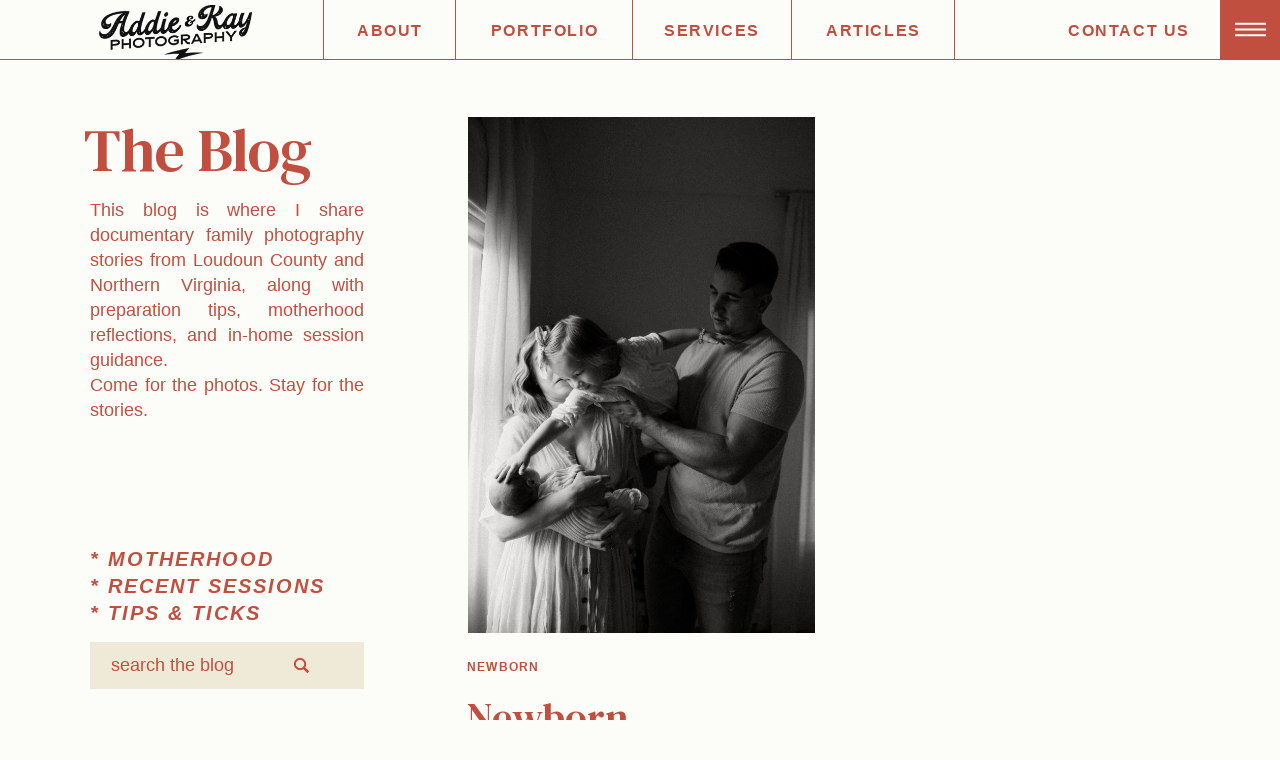

--- FILE ---
content_type: text/html; charset=UTF-8
request_url: https://addieandkay.com/tag/newborn-photography/
body_size: 20585
content:
<!DOCTYPE html>
<html lang="en-US" class="d">
<head>
<link rel="stylesheet" type="text/css" href="//lib.showit.co/engine/2.6.4/showit.css" />
<meta name='robots' content='index, follow, max-image-preview:large, max-snippet:-1, max-video-preview:-1' />

            <script data-no-defer="1" data-ezscrex="false" data-cfasync="false" data-pagespeed-no-defer data-cookieconsent="ignore">
                var ctPublicFunctions = {"_ajax_nonce":"4275ee74ad","_rest_nonce":"fd2385d271","_ajax_url":"\/wp-admin\/admin-ajax.php","_rest_url":"https:\/\/addieandkay.com\/wp-json\/","data__cookies_type":"native","data__ajax_type":"admin_ajax","data__bot_detector_enabled":1,"data__frontend_data_log_enabled":1,"cookiePrefix":"","wprocket_detected":false,"host_url":"addieandkay.com","text__ee_click_to_select":"Click to select the whole data","text__ee_original_email":"The complete one is","text__ee_got_it":"Got it","text__ee_blocked":"Blocked","text__ee_cannot_connect":"Cannot connect","text__ee_cannot_decode":"Can not decode email. Unknown reason","text__ee_email_decoder":"CleanTalk email decoder","text__ee_wait_for_decoding":"The magic is on the way!","text__ee_decoding_process":"Please wait a few seconds while we decode the contact data."}
            </script>
        
            <script data-no-defer="1" data-ezscrex="false" data-cfasync="false" data-pagespeed-no-defer data-cookieconsent="ignore">
                var ctPublic = {"_ajax_nonce":"4275ee74ad","settings__forms__check_internal":"1","settings__forms__check_external":"0","settings__forms__force_protection":0,"settings__forms__search_test":"0","settings__data__bot_detector_enabled":1,"settings__sfw__anti_crawler":0,"blog_home":"https:\/\/addieandkay.com\/","pixel__setting":"3","pixel__enabled":false,"pixel__url":"https:\/\/moderate9-v4.cleantalk.org\/pixel\/9176e5c27cdbf2c2e2dec50c481e87cf.gif","data__email_check_before_post":"1","data__email_check_exist_post":1,"data__cookies_type":"native","data__key_is_ok":true,"data__visible_fields_required":true,"wl_brandname":"Anti-Spam by CleanTalk","wl_brandname_short":"CleanTalk","ct_checkjs_key":229693780,"emailEncoderPassKey":"5ea1c39694303613c0d01331818eba40","bot_detector_forms_excluded":"W10=","advancedCacheExists":false,"varnishCacheExists":false,"wc_ajax_add_to_cart":false}
            </script>
        
	<!-- This site is optimized with the Yoast SEO plugin v26.3 - https://yoast.com/wordpress/plugins/seo/ -->
	<title>newborn photography Archives - addieandkay.com</title>
	<link rel="canonical" href="https://addieandkay.com/tag/newborn-photography/" />
	<meta property="og:locale" content="en_US" />
	<meta property="og:type" content="article" />
	<meta property="og:title" content="newborn photography Archives - addieandkay.com" />
	<meta property="og:url" content="https://addieandkay.com/tag/newborn-photography/" />
	<meta property="og:site_name" content="addieandkay.com" />
	<meta name="twitter:card" content="summary_large_image" />
	<script type="application/ld+json" class="yoast-schema-graph">{"@context":"https://schema.org","@graph":[{"@type":"CollectionPage","@id":"https://addieandkay.com/tag/newborn-photography/","url":"https://addieandkay.com/tag/newborn-photography/","name":"newborn photography Archives - addieandkay.com","isPartOf":{"@id":"https://addieandkay.com/#website"},"primaryImageOfPage":{"@id":"https://addieandkay.com/tag/newborn-photography/#primaryimage"},"image":{"@id":"https://addieandkay.com/tag/newborn-photography/#primaryimage"},"thumbnailUrl":"https://addieandkay.com/wp-content/uploads/sites/28805/2022/12/DSC00334-1-scaled.jpg","breadcrumb":{"@id":"https://addieandkay.com/tag/newborn-photography/#breadcrumb"},"inLanguage":"en-US"},{"@type":"ImageObject","inLanguage":"en-US","@id":"https://addieandkay.com/tag/newborn-photography/#primaryimage","url":"https://addieandkay.com/wp-content/uploads/sites/28805/2022/12/DSC00334-1-scaled.jpg","contentUrl":"https://addieandkay.com/wp-content/uploads/sites/28805/2022/12/DSC00334-1-scaled.jpg","width":1707,"height":2560},{"@type":"BreadcrumbList","@id":"https://addieandkay.com/tag/newborn-photography/#breadcrumb","itemListElement":[{"@type":"ListItem","position":1,"name":"Home","item":"https://addieandkay.com/"},{"@type":"ListItem","position":2,"name":"newborn photography"}]},{"@type":"WebSite","@id":"https://addieandkay.com/#website","url":"https://addieandkay.com/","name":"addieandkay.com","description":"Where time seems to stop","publisher":{"@id":"https://addieandkay.com/#organization"},"potentialAction":[{"@type":"SearchAction","target":{"@type":"EntryPoint","urlTemplate":"https://addieandkay.com/?s={search_term_string}"},"query-input":{"@type":"PropertyValueSpecification","valueRequired":true,"valueName":"search_term_string"}}],"inLanguage":"en-US"},{"@type":"Organization","@id":"https://addieandkay.com/#organization","name":"addieandkay.com","url":"https://addieandkay.com/","logo":{"@type":"ImageObject","inLanguage":"en-US","@id":"https://addieandkay.com/#/schema/logo/image/","url":"https://addieandkay.com/wp-content/uploads/sites/28805/2022/09/Untitled_Artwork.png","contentUrl":"https://addieandkay.com/wp-content/uploads/sites/28805/2022/09/Untitled_Artwork.png","width":2048,"height":2048,"caption":"addieandkay.com"},"image":{"@id":"https://addieandkay.com/#/schema/logo/image/"}}]}</script>
	<!-- / Yoast SEO plugin. -->


<link rel='dns-prefetch' href='//fd.cleantalk.org' />
<link rel='dns-prefetch' href='//stats.wp.com' />
<link rel="alternate" type="application/rss+xml" title="addieandkay.com &raquo; Feed" href="https://addieandkay.com/feed/" />
<link rel="alternate" type="application/rss+xml" title="addieandkay.com &raquo; Comments Feed" href="https://addieandkay.com/comments/feed/" />
<link rel="alternate" type="application/rss+xml" title="addieandkay.com &raquo; newborn photography Tag Feed" href="https://addieandkay.com/tag/newborn-photography/feed/" />
<script type="text/javascript">
/* <![CDATA[ */
window._wpemojiSettings = {"baseUrl":"https:\/\/s.w.org\/images\/core\/emoji\/16.0.1\/72x72\/","ext":".png","svgUrl":"https:\/\/s.w.org\/images\/core\/emoji\/16.0.1\/svg\/","svgExt":".svg","source":{"concatemoji":"https:\/\/addieandkay.com\/wp-includes\/js\/wp-emoji-release.min.js?ver=6.8.3"}};
/*! This file is auto-generated */
!function(s,n){var o,i,e;function c(e){try{var t={supportTests:e,timestamp:(new Date).valueOf()};sessionStorage.setItem(o,JSON.stringify(t))}catch(e){}}function p(e,t,n){e.clearRect(0,0,e.canvas.width,e.canvas.height),e.fillText(t,0,0);var t=new Uint32Array(e.getImageData(0,0,e.canvas.width,e.canvas.height).data),a=(e.clearRect(0,0,e.canvas.width,e.canvas.height),e.fillText(n,0,0),new Uint32Array(e.getImageData(0,0,e.canvas.width,e.canvas.height).data));return t.every(function(e,t){return e===a[t]})}function u(e,t){e.clearRect(0,0,e.canvas.width,e.canvas.height),e.fillText(t,0,0);for(var n=e.getImageData(16,16,1,1),a=0;a<n.data.length;a++)if(0!==n.data[a])return!1;return!0}function f(e,t,n,a){switch(t){case"flag":return n(e,"\ud83c\udff3\ufe0f\u200d\u26a7\ufe0f","\ud83c\udff3\ufe0f\u200b\u26a7\ufe0f")?!1:!n(e,"\ud83c\udde8\ud83c\uddf6","\ud83c\udde8\u200b\ud83c\uddf6")&&!n(e,"\ud83c\udff4\udb40\udc67\udb40\udc62\udb40\udc65\udb40\udc6e\udb40\udc67\udb40\udc7f","\ud83c\udff4\u200b\udb40\udc67\u200b\udb40\udc62\u200b\udb40\udc65\u200b\udb40\udc6e\u200b\udb40\udc67\u200b\udb40\udc7f");case"emoji":return!a(e,"\ud83e\udedf")}return!1}function g(e,t,n,a){var r="undefined"!=typeof WorkerGlobalScope&&self instanceof WorkerGlobalScope?new OffscreenCanvas(300,150):s.createElement("canvas"),o=r.getContext("2d",{willReadFrequently:!0}),i=(o.textBaseline="top",o.font="600 32px Arial",{});return e.forEach(function(e){i[e]=t(o,e,n,a)}),i}function t(e){var t=s.createElement("script");t.src=e,t.defer=!0,s.head.appendChild(t)}"undefined"!=typeof Promise&&(o="wpEmojiSettingsSupports",i=["flag","emoji"],n.supports={everything:!0,everythingExceptFlag:!0},e=new Promise(function(e){s.addEventListener("DOMContentLoaded",e,{once:!0})}),new Promise(function(t){var n=function(){try{var e=JSON.parse(sessionStorage.getItem(o));if("object"==typeof e&&"number"==typeof e.timestamp&&(new Date).valueOf()<e.timestamp+604800&&"object"==typeof e.supportTests)return e.supportTests}catch(e){}return null}();if(!n){if("undefined"!=typeof Worker&&"undefined"!=typeof OffscreenCanvas&&"undefined"!=typeof URL&&URL.createObjectURL&&"undefined"!=typeof Blob)try{var e="postMessage("+g.toString()+"("+[JSON.stringify(i),f.toString(),p.toString(),u.toString()].join(",")+"));",a=new Blob([e],{type:"text/javascript"}),r=new Worker(URL.createObjectURL(a),{name:"wpTestEmojiSupports"});return void(r.onmessage=function(e){c(n=e.data),r.terminate(),t(n)})}catch(e){}c(n=g(i,f,p,u))}t(n)}).then(function(e){for(var t in e)n.supports[t]=e[t],n.supports.everything=n.supports.everything&&n.supports[t],"flag"!==t&&(n.supports.everythingExceptFlag=n.supports.everythingExceptFlag&&n.supports[t]);n.supports.everythingExceptFlag=n.supports.everythingExceptFlag&&!n.supports.flag,n.DOMReady=!1,n.readyCallback=function(){n.DOMReady=!0}}).then(function(){return e}).then(function(){var e;n.supports.everything||(n.readyCallback(),(e=n.source||{}).concatemoji?t(e.concatemoji):e.wpemoji&&e.twemoji&&(t(e.twemoji),t(e.wpemoji)))}))}((window,document),window._wpemojiSettings);
/* ]]> */
</script>
<style id='wp-emoji-styles-inline-css' type='text/css'>

	img.wp-smiley, img.emoji {
		display: inline !important;
		border: none !important;
		box-shadow: none !important;
		height: 1em !important;
		width: 1em !important;
		margin: 0 0.07em !important;
		vertical-align: -0.1em !important;
		background: none !important;
		padding: 0 !important;
	}
</style>
<link rel='stylesheet' id='wp-block-library-css' href='https://addieandkay.com/wp-includes/css/dist/block-library/style.min.css?ver=6.8.3' type='text/css' media='all' />
<style id='classic-theme-styles-inline-css' type='text/css'>
/*! This file is auto-generated */
.wp-block-button__link{color:#fff;background-color:#32373c;border-radius:9999px;box-shadow:none;text-decoration:none;padding:calc(.667em + 2px) calc(1.333em + 2px);font-size:1.125em}.wp-block-file__button{background:#32373c;color:#fff;text-decoration:none}
</style>
<style id='global-styles-inline-css' type='text/css'>
:root{--wp--preset--aspect-ratio--square: 1;--wp--preset--aspect-ratio--4-3: 4/3;--wp--preset--aspect-ratio--3-4: 3/4;--wp--preset--aspect-ratio--3-2: 3/2;--wp--preset--aspect-ratio--2-3: 2/3;--wp--preset--aspect-ratio--16-9: 16/9;--wp--preset--aspect-ratio--9-16: 9/16;--wp--preset--color--black: #000000;--wp--preset--color--cyan-bluish-gray: #abb8c3;--wp--preset--color--white: #ffffff;--wp--preset--color--pale-pink: #f78da7;--wp--preset--color--vivid-red: #cf2e2e;--wp--preset--color--luminous-vivid-orange: #ff6900;--wp--preset--color--luminous-vivid-amber: #fcb900;--wp--preset--color--light-green-cyan: #7bdcb5;--wp--preset--color--vivid-green-cyan: #00d084;--wp--preset--color--pale-cyan-blue: #8ed1fc;--wp--preset--color--vivid-cyan-blue: #0693e3;--wp--preset--color--vivid-purple: #9b51e0;--wp--preset--gradient--vivid-cyan-blue-to-vivid-purple: linear-gradient(135deg,rgba(6,147,227,1) 0%,rgb(155,81,224) 100%);--wp--preset--gradient--light-green-cyan-to-vivid-green-cyan: linear-gradient(135deg,rgb(122,220,180) 0%,rgb(0,208,130) 100%);--wp--preset--gradient--luminous-vivid-amber-to-luminous-vivid-orange: linear-gradient(135deg,rgba(252,185,0,1) 0%,rgba(255,105,0,1) 100%);--wp--preset--gradient--luminous-vivid-orange-to-vivid-red: linear-gradient(135deg,rgba(255,105,0,1) 0%,rgb(207,46,46) 100%);--wp--preset--gradient--very-light-gray-to-cyan-bluish-gray: linear-gradient(135deg,rgb(238,238,238) 0%,rgb(169,184,195) 100%);--wp--preset--gradient--cool-to-warm-spectrum: linear-gradient(135deg,rgb(74,234,220) 0%,rgb(151,120,209) 20%,rgb(207,42,186) 40%,rgb(238,44,130) 60%,rgb(251,105,98) 80%,rgb(254,248,76) 100%);--wp--preset--gradient--blush-light-purple: linear-gradient(135deg,rgb(255,206,236) 0%,rgb(152,150,240) 100%);--wp--preset--gradient--blush-bordeaux: linear-gradient(135deg,rgb(254,205,165) 0%,rgb(254,45,45) 50%,rgb(107,0,62) 100%);--wp--preset--gradient--luminous-dusk: linear-gradient(135deg,rgb(255,203,112) 0%,rgb(199,81,192) 50%,rgb(65,88,208) 100%);--wp--preset--gradient--pale-ocean: linear-gradient(135deg,rgb(255,245,203) 0%,rgb(182,227,212) 50%,rgb(51,167,181) 100%);--wp--preset--gradient--electric-grass: linear-gradient(135deg,rgb(202,248,128) 0%,rgb(113,206,126) 100%);--wp--preset--gradient--midnight: linear-gradient(135deg,rgb(2,3,129) 0%,rgb(40,116,252) 100%);--wp--preset--font-size--small: 13px;--wp--preset--font-size--medium: 20px;--wp--preset--font-size--large: 36px;--wp--preset--font-size--x-large: 42px;--wp--preset--spacing--20: 0.44rem;--wp--preset--spacing--30: 0.67rem;--wp--preset--spacing--40: 1rem;--wp--preset--spacing--50: 1.5rem;--wp--preset--spacing--60: 2.25rem;--wp--preset--spacing--70: 3.38rem;--wp--preset--spacing--80: 5.06rem;--wp--preset--shadow--natural: 6px 6px 9px rgba(0, 0, 0, 0.2);--wp--preset--shadow--deep: 12px 12px 50px rgba(0, 0, 0, 0.4);--wp--preset--shadow--sharp: 6px 6px 0px rgba(0, 0, 0, 0.2);--wp--preset--shadow--outlined: 6px 6px 0px -3px rgba(255, 255, 255, 1), 6px 6px rgba(0, 0, 0, 1);--wp--preset--shadow--crisp: 6px 6px 0px rgba(0, 0, 0, 1);}:where(.is-layout-flex){gap: 0.5em;}:where(.is-layout-grid){gap: 0.5em;}body .is-layout-flex{display: flex;}.is-layout-flex{flex-wrap: wrap;align-items: center;}.is-layout-flex > :is(*, div){margin: 0;}body .is-layout-grid{display: grid;}.is-layout-grid > :is(*, div){margin: 0;}:where(.wp-block-columns.is-layout-flex){gap: 2em;}:where(.wp-block-columns.is-layout-grid){gap: 2em;}:where(.wp-block-post-template.is-layout-flex){gap: 1.25em;}:where(.wp-block-post-template.is-layout-grid){gap: 1.25em;}.has-black-color{color: var(--wp--preset--color--black) !important;}.has-cyan-bluish-gray-color{color: var(--wp--preset--color--cyan-bluish-gray) !important;}.has-white-color{color: var(--wp--preset--color--white) !important;}.has-pale-pink-color{color: var(--wp--preset--color--pale-pink) !important;}.has-vivid-red-color{color: var(--wp--preset--color--vivid-red) !important;}.has-luminous-vivid-orange-color{color: var(--wp--preset--color--luminous-vivid-orange) !important;}.has-luminous-vivid-amber-color{color: var(--wp--preset--color--luminous-vivid-amber) !important;}.has-light-green-cyan-color{color: var(--wp--preset--color--light-green-cyan) !important;}.has-vivid-green-cyan-color{color: var(--wp--preset--color--vivid-green-cyan) !important;}.has-pale-cyan-blue-color{color: var(--wp--preset--color--pale-cyan-blue) !important;}.has-vivid-cyan-blue-color{color: var(--wp--preset--color--vivid-cyan-blue) !important;}.has-vivid-purple-color{color: var(--wp--preset--color--vivid-purple) !important;}.has-black-background-color{background-color: var(--wp--preset--color--black) !important;}.has-cyan-bluish-gray-background-color{background-color: var(--wp--preset--color--cyan-bluish-gray) !important;}.has-white-background-color{background-color: var(--wp--preset--color--white) !important;}.has-pale-pink-background-color{background-color: var(--wp--preset--color--pale-pink) !important;}.has-vivid-red-background-color{background-color: var(--wp--preset--color--vivid-red) !important;}.has-luminous-vivid-orange-background-color{background-color: var(--wp--preset--color--luminous-vivid-orange) !important;}.has-luminous-vivid-amber-background-color{background-color: var(--wp--preset--color--luminous-vivid-amber) !important;}.has-light-green-cyan-background-color{background-color: var(--wp--preset--color--light-green-cyan) !important;}.has-vivid-green-cyan-background-color{background-color: var(--wp--preset--color--vivid-green-cyan) !important;}.has-pale-cyan-blue-background-color{background-color: var(--wp--preset--color--pale-cyan-blue) !important;}.has-vivid-cyan-blue-background-color{background-color: var(--wp--preset--color--vivid-cyan-blue) !important;}.has-vivid-purple-background-color{background-color: var(--wp--preset--color--vivid-purple) !important;}.has-black-border-color{border-color: var(--wp--preset--color--black) !important;}.has-cyan-bluish-gray-border-color{border-color: var(--wp--preset--color--cyan-bluish-gray) !important;}.has-white-border-color{border-color: var(--wp--preset--color--white) !important;}.has-pale-pink-border-color{border-color: var(--wp--preset--color--pale-pink) !important;}.has-vivid-red-border-color{border-color: var(--wp--preset--color--vivid-red) !important;}.has-luminous-vivid-orange-border-color{border-color: var(--wp--preset--color--luminous-vivid-orange) !important;}.has-luminous-vivid-amber-border-color{border-color: var(--wp--preset--color--luminous-vivid-amber) !important;}.has-light-green-cyan-border-color{border-color: var(--wp--preset--color--light-green-cyan) !important;}.has-vivid-green-cyan-border-color{border-color: var(--wp--preset--color--vivid-green-cyan) !important;}.has-pale-cyan-blue-border-color{border-color: var(--wp--preset--color--pale-cyan-blue) !important;}.has-vivid-cyan-blue-border-color{border-color: var(--wp--preset--color--vivid-cyan-blue) !important;}.has-vivid-purple-border-color{border-color: var(--wp--preset--color--vivid-purple) !important;}.has-vivid-cyan-blue-to-vivid-purple-gradient-background{background: var(--wp--preset--gradient--vivid-cyan-blue-to-vivid-purple) !important;}.has-light-green-cyan-to-vivid-green-cyan-gradient-background{background: var(--wp--preset--gradient--light-green-cyan-to-vivid-green-cyan) !important;}.has-luminous-vivid-amber-to-luminous-vivid-orange-gradient-background{background: var(--wp--preset--gradient--luminous-vivid-amber-to-luminous-vivid-orange) !important;}.has-luminous-vivid-orange-to-vivid-red-gradient-background{background: var(--wp--preset--gradient--luminous-vivid-orange-to-vivid-red) !important;}.has-very-light-gray-to-cyan-bluish-gray-gradient-background{background: var(--wp--preset--gradient--very-light-gray-to-cyan-bluish-gray) !important;}.has-cool-to-warm-spectrum-gradient-background{background: var(--wp--preset--gradient--cool-to-warm-spectrum) !important;}.has-blush-light-purple-gradient-background{background: var(--wp--preset--gradient--blush-light-purple) !important;}.has-blush-bordeaux-gradient-background{background: var(--wp--preset--gradient--blush-bordeaux) !important;}.has-luminous-dusk-gradient-background{background: var(--wp--preset--gradient--luminous-dusk) !important;}.has-pale-ocean-gradient-background{background: var(--wp--preset--gradient--pale-ocean) !important;}.has-electric-grass-gradient-background{background: var(--wp--preset--gradient--electric-grass) !important;}.has-midnight-gradient-background{background: var(--wp--preset--gradient--midnight) !important;}.has-small-font-size{font-size: var(--wp--preset--font-size--small) !important;}.has-medium-font-size{font-size: var(--wp--preset--font-size--medium) !important;}.has-large-font-size{font-size: var(--wp--preset--font-size--large) !important;}.has-x-large-font-size{font-size: var(--wp--preset--font-size--x-large) !important;}
:where(.wp-block-post-template.is-layout-flex){gap: 1.25em;}:where(.wp-block-post-template.is-layout-grid){gap: 1.25em;}
:where(.wp-block-columns.is-layout-flex){gap: 2em;}:where(.wp-block-columns.is-layout-grid){gap: 2em;}
:root :where(.wp-block-pullquote){font-size: 1.5em;line-height: 1.6;}
</style>
<link rel='stylesheet' id='cleantalk-public-css-css' href='https://addieandkay.com/wp-content/plugins/cleantalk-spam-protect/css/cleantalk-public.min.css?ver=6.67_1762444957' type='text/css' media='all' />
<link rel='stylesheet' id='cleantalk-email-decoder-css-css' href='https://addieandkay.com/wp-content/plugins/cleantalk-spam-protect/css/cleantalk-email-decoder.min.css?ver=6.67_1762444957' type='text/css' media='all' />
<script type="text/javascript" src="https://addieandkay.com/wp-content/plugins/cleantalk-spam-protect/js/apbct-public-bundle_int-protection.min.js?ver=6.67_1762444957" id="apbct-public-bundle_int-protection.min-js-js"></script>
<script type="text/javascript" src="https://fd.cleantalk.org/ct-bot-detector-wrapper.js?ver=6.67" id="ct_bot_detector-js" defer="defer" data-wp-strategy="defer"></script>
<script type="text/javascript" src="https://addieandkay.com/wp-includes/js/jquery/jquery.min.js?ver=3.7.1" id="jquery-core-js"></script>
<script type="text/javascript" src="https://addieandkay.com/wp-includes/js/jquery/jquery-migrate.min.js?ver=3.4.1" id="jquery-migrate-js"></script>
<script type="text/javascript" src="https://addieandkay.com/wp-content/plugins/showit/public/js/showit.js?ver=1765944609" id="si-script-js"></script>
<link rel="https://api.w.org/" href="https://addieandkay.com/wp-json/" /><link rel="alternate" title="JSON" type="application/json" href="https://addieandkay.com/wp-json/wp/v2/tags/18" /><link rel="EditURI" type="application/rsd+xml" title="RSD" href="https://addieandkay.com/xmlrpc.php?rsd" />
		<script type="text/javascript" async defer data-pin-color=""  data-pin-hover="true"
			src="https://addieandkay.com/wp-content/plugins/pinterest-pin-it-button-on-image-hover-and-post/js/pinit.js"></script>
			<style>img#wpstats{display:none}</style>
		
<meta charset="UTF-8" />
<meta name="viewport" content="width=device-width, initial-scale=1" />
<link rel="icon" type="image/png" href="//static.showit.co/200/-XY0zCaiSZO3Of5WcgYfRQ/162219/addie_and_kay.png" />
<link rel="preconnect" href="https://static.showit.co" />

<link rel="preconnect" href="https://fonts.googleapis.com">
<link rel="preconnect" href="https://fonts.gstatic.com" crossorigin>
<link href="https://fonts.googleapis.com/css?family=DM+Serif+Text:regular|DM+Serif+Text:italic" rel="stylesheet" type="text/css"/>
<script id="init_data" type="application/json">
{"mobile":{"w":320,"bgFillType":"color","bgColor":"colors-7"},"desktop":{"w":1200,"bgMediaType":"none","bgFillType":"color","bgColor":"colors-7"},"sid":"icdzc_yewxkxea96zqp8jg","break":768,"assetURL":"//static.showit.co","contactFormId":"162219/291919","cfAction":"aHR0cHM6Ly9jbGllbnRzZXJ2aWNlLnNob3dpdC5jby9jb250YWN0Zm9ybQ==","sgAction":"aHR0cHM6Ly9jbGllbnRzZXJ2aWNlLnNob3dpdC5jby9zb2NpYWxncmlk","blockData":[{"slug":"sticky-nav","visible":"a","states":[],"d":{"h":1,"w":1200,"locking":{"side":"t"},"bgFillType":"color","bgColor":"#000000:0","bgMediaType":"none"},"m":{"h":1,"w":320,"locking":{"side":"t"},"bgFillType":"color","bgColor":"#000000:0","bgMediaType":"none"}},{"slug":"navigation","visible":"a","states":[],"d":{"h":60,"w":1200,"locking":{},"bgFillType":"color","bgColor":"colors-7","bgMediaType":"none"},"m":{"h":44,"w":320,"locking":{"side":"st"},"bgFillType":"color","bgColor":"colors-7","bgMediaType":"none"}},{"slug":"sidebar","visible":"a","states":[],"d":{"h":1,"w":1200,"locking":{"offset":"0"},"bgFillType":"color","bgColor":"#000000:0","bgMediaType":"none"},"m":{"h":477,"w":320,"bgFillType":"color","bgColor":"#000000:0","bgMediaType":"none"}},{"slug":"in-post-loop","visible":"a","states":[{"d":{"bgFillType":"color","bgColor":"#000000:0","bgMediaType":"none"},"m":{"bgFillType":"color","bgColor":"#000000:0","bgMediaType":"none"},"slug":"post-1"},{"d":{"bgFillType":"color","bgColor":"#000000:0","bgMediaType":"none"},"m":{"bgFillType":"color","bgColor":"#000000:0","bgMediaType":"none"},"slug":"post-2"}],"d":{"h":770,"w":1200,"nature":"dH","bgFillType":"color","bgColor":"colors-7","bgMediaType":"none"},"m":{"h":642,"w":320,"bgFillType":"color","bgColor":"colors-7","bgMediaType":"none"},"stateTrans":[{},{}]},{"slug":"pagination","visible":"a","states":[],"d":{"h":200,"w":1200,"bgFillType":"color","bgColor":"#000000:0","bgMediaType":"none"},"m":{"h":80,"w":320,"bgFillType":"color","bgColor":"#000000:0","bgMediaType":"none"}},{"slug":"banner-marquee","visible":"a","states":[],"d":{"h":110,"w":1200,"bgFillType":"color","bgColor":"colors-0","bgMediaType":"none"},"m":{"h":34,"w":320,"bgFillType":"color","bgColor":"colors-0","bgMediaType":"none"}},{"slug":"cta-large","visible":"a","states":[],"d":{"h":934,"w":1200,"bgFillType":"color","bgColor":"colors-0","bgMediaType":"none"},"m":{"h":480,"w":320,"bgFillType":"color","bgColor":"colors-0","bgMediaType":"none"}},{"slug":"footer","visible":"a","states":[],"d":{"h":940,"w":1200,"bgFillType":"color","bgColor":"colors-7","bgMediaType":"none"},"m":{"h":626,"w":320,"bgFillType":"color","bgColor":"colors-7","bgMediaType":"none"}},{"slug":"nav-open","visible":"a","states":[],"d":{"h":600,"w":1200,"locking":{"scrollOffset":1,"side":"t","offset":"0"},"nature":"wH","trIn":{"duration":0.5},"trOut":{"duration":0.5,"direction":"Up"},"stateTrIn":{"type":"slide","duration":0.75,"direction":"Up"},"stateTrOut":{"type":"slide","duration":0.5,"direction":"Up"},"bgFillType":"color","bgColor":"colors-6","bgMediaType":"none"},"m":{"h":634,"w":320,"locking":{"side":"t","scrollOffset":1,"offset":"0"},"nature":"wH","trIn":{"duration":0.5},"trOut":{"duration":0.5,"direction":"Up"},"stateTrIn":{"type":"slide","duration":0.75,"direction":"Up"},"stateTrOut":{"type":"slide","duration":0.5,"direction":"Up"},"bgFillType":"color","bgColor":"colors-6","bgMediaType":"none"}}],"elementData":[{"type":"simple","visible":"a","id":"sticky-nav_0","blockId":"sticky-nav","m":{"x":276,"y":0,"w":44,"h":44,"a":0},"d":{"x":1140,"y":0,"w":60,"h":60,"a":0,"lockH":"r"}},{"type":"icon","visible":"a","id":"sticky-nav_1","blockId":"sticky-nav","m":{"x":286,"y":7,"w":24,"h":30,"a":0},"d":{"x":1155,"y":14,"w":31,"h":31,"a":0,"lockH":"r"},"pc":[{"type":"show","block":"nav-open"}]},{"type":"text","visible":"d","id":"navigation_0","blockId":"navigation","m":{"x":91,"y":19,"w":138,"h":23,"a":0},"d":{"x":972,"y":17,"w":138,"h":26,"a":0,"lockH":"r"}},{"type":"line","visible":"d","id":"navigation_1","blockId":"navigation","m":{"x":48,"y":99,"w":224,"h":3,"a":0},"d":{"x":885,"y":29,"w":60,"h":1,"a":90}},{"type":"text","visible":"d","id":"navigation_2","blockId":"navigation","m":{"x":91,"y":19,"w":138,"h":23,"a":0},"d":{"x":781,"y":17,"w":105,"h":26,"a":0}},{"type":"line","visible":"d","id":"navigation_3","blockId":"navigation","m":{"x":48,"y":99,"w":224,"h":3,"a":0},"d":{"x":722,"y":29,"w":60,"h":1,"a":90}},{"type":"text","visible":"d","id":"navigation_4","blockId":"navigation","m":{"x":91,"y":19,"w":138,"h":23,"a":0},"d":{"x":621,"y":17,"w":102,"h":26,"a":0}},{"type":"line","visible":"d","id":"navigation_5","blockId":"navigation","m":{"x":48,"y":99,"w":224,"h":3,"a":0},"d":{"x":563,"y":29,"w":60,"h":1,"a":90}},{"type":"text","visible":"d","id":"navigation_6","blockId":"navigation","m":{"x":91,"y":19,"w":138,"h":23,"a":0},"d":{"x":445,"y":17,"w":119,"h":26,"a":0}},{"type":"line","visible":"d","id":"navigation_7","blockId":"navigation","m":{"x":48,"y":99,"w":224,"h":3,"a":0},"d":{"x":386,"y":29,"w":60,"h":1,"a":90}},{"type":"text","visible":"d","id":"navigation_8","blockId":"navigation","m":{"x":91,"y":19,"w":138,"h":23,"a":0},"d":{"x":313,"y":17,"w":74,"h":26,"a":0}},{"type":"line","visible":"d","id":"navigation_9","blockId":"navigation","m":{"x":48,"y":99,"w":224,"h":3,"a":0},"d":{"x":254,"y":29,"w":60,"h":1,"a":90}},{"type":"line","visible":"a","id":"navigation_10","blockId":"navigation","m":{"x":0,"y":43,"w":320,"h":1,"a":0},"d":{"x":0,"y":59,"w":1200,"h":1,"a":0,"lockH":"s"}},{"type":"graphic","visible":"a","id":"navigation_11","blockId":"navigation","m":{"x":71,"y":1,"w":155,"h":43,"a":0},"d":{"x":21,"y":5,"w":202,"h":54,"a":0},"c":{"key":"-XY0zCaiSZO3Of5WcgYfRQ/162219/addie_and_kay.png","aspect_ratio":2.5774}},{"type":"simple","visible":"a","id":"sidebar_0","blockId":"sidebar","m":{"x":25,"y":370,"w":270,"h":43,"a":0},"d":{"x":50,"y":582,"w":274,"h":47,"a":0}},{"type":"text","visible":"a","id":"sidebar_1","blockId":"sidebar","m":{"x":41,"y":383,"w":217,"h":19,"a":0,"lockV":"t"},"d":{"x":71,"y":593,"w":210,"h":26,"a":0,"lockV":"t"}},{"type":"icon","visible":"a","id":"sidebar_2","blockId":"sidebar","m":{"x":265,"y":382,"w":18,"h":18,"a":0},"d":{"x":292,"y":596,"w":19,"h":19,"a":0,"lockH":"l"}},{"type":"text","visible":"a","id":"sidebar_3","blockId":"sidebar","m":{"x":25,"y":324,"w":270,"h":25,"a":0},"d":{"x":50,"y":540,"w":274,"h":27,"a":0,"lockV":"t"}},{"type":"text","visible":"a","id":"sidebar_4","blockId":"sidebar","m":{"x":25,"y":291,"w":270,"h":25,"a":0},"d":{"x":50,"y":513,"w":274,"h":27,"a":0,"lockV":"t"}},{"type":"text","visible":"a","id":"sidebar_5","blockId":"sidebar","m":{"x":25,"y":257,"w":270,"h":25,"a":0},"d":{"x":50,"y":486,"w":274,"h":27,"a":0,"lockV":"t"}},{"type":"text","visible":"a","id":"sidebar_6","blockId":"sidebar","m":{"x":25,"y":45,"w":270,"h":115,"a":0},"d":{"x":50,"y":138,"w":274,"h":339,"a":0}},{"type":"text","visible":"a","id":"sidebar_7","blockId":"sidebar","m":{"x":25,"y":14,"w":270,"h":31,"a":0},"d":{"x":44,"y":57,"w":274,"h":77,"a":0,"lockV":"t"}},{"type":"text","visible":"a","id":"in-post-loop_post-1_0","blockId":"in-post-loop","m":{"x":25,"y":239,"w":270,"h":64,"a":0},"d":{"x":427,"y":634,"w":347,"h":50,"a":0}},{"type":"text","visible":"a","id":"in-post-loop_post-1_1","blockId":"in-post-loop","m":{"x":25,"y":215,"w":270,"h":19,"a":0},"d":{"x":427,"y":599,"w":347,"h":24,"a":0}},{"type":"graphic","visible":"a","id":"in-post-loop_post-1_2","blockId":"in-post-loop","m":{"x":25,"y":0,"w":270,"h":200,"a":0},"d":{"x":428,"y":56,"w":347,"h":516,"a":0},"c":{"key":"iCI6QK7qNjFNlGA8RYawAw/shared/placeholder-1.jpg","aspect_ratio":1}},{"type":"text","visible":"a","id":"in-post-loop_post-2_0","blockId":"in-post-loop","m":{"x":25,"y":535,"w":270,"h":19,"a":0},"d":{"x":804,"y":599,"w":347,"h":24,"a":0}},{"type":"text","visible":"a","id":"in-post-loop_post-2_1","blockId":"in-post-loop","m":{"x":25,"y":559,"w":270,"h":64,"a":0},"d":{"x":804,"y":634,"w":347,"h":50,"a":0}},{"type":"graphic","visible":"a","id":"in-post-loop_post-2_2","blockId":"in-post-loop","m":{"x":25,"y":320,"w":270,"h":200,"a":0},"d":{"x":804,"y":56,"w":347,"h":516,"a":0},"c":{"key":"iCI6QK7qNjFNlGA8RYawAw/shared/placeholder-1.jpg","aspect_ratio":1}},{"type":"icon","visible":"d","id":"pagination_0","blockId":"pagination","m":{"x":264,"y":557,"w":20,"h":20,"a":0},"d":{"x":1134,"y":119,"w":20,"h":20,"a":0,"lockH":"r"}},{"type":"text","visible":"a","id":"pagination_1","blockId":"pagination","m":{"x":203,"y":33,"w":97,"h":25,"a":0},"d":{"x":1018,"y":116,"w":136,"h":26,"a":0,"lockH":"r"}},{"type":"icon","visible":"d","id":"pagination_2","blockId":"pagination","m":{"x":264,"y":557,"w":20,"h":20,"a":0},"d":{"x":46,"y":119,"w":20,"h":20,"a":180,"lockH":"l"}},{"type":"text","visible":"a","id":"pagination_3","blockId":"pagination","m":{"x":20,"y":33,"w":160,"h":25,"a":0},"d":{"x":46,"y":116,"w":126,"h":26,"a":0,"lockH":"l"}},{"type":"icon","visible":"a","id":"banner-marquee_0","blockId":"banner-marquee","m":{"x":-272,"y":-67,"w":820,"h":124,"a":0},"d":{"x":-700,"y":-228,"w":2600,"h":375,"a":0,"lockV":"t"}},{"type":"iframe","visible":"a","id":"banner-marquee_1","blockId":"banner-marquee","m":{"x":-269,"y":-67,"w":820,"h":124,"a":0},"d":{"x":-699,"y":-213,"w":2600,"h":360,"a":0,"lockV":"t"}},{"type":"line","visible":"a","id":"cta-large_0","blockId":"cta-large","m":{"x":46,"y":391,"w":228,"h":2,"a":0},"d":{"x":622,"y":707,"w":300,"h":2,"a":0}},{"type":"text","visible":"a","id":"cta-large_1","blockId":"cta-large","m":{"x":26,"y":344,"w":270,"h":19,"a":0},"d":{"x":612,"y":647,"w":323,"h":32,"a":0}},{"type":"line","visible":"a","id":"cta-large_2","blockId":"cta-large","m":{"x":41,"y":334,"w":238,"h":2,"a":0},"d":{"x":279,"y":707,"w":308,"h":2,"a":0}},{"type":"text","visible":"a","id":"cta-large_3","blockId":"cta-large","m":{"x":25,"y":305,"w":270,"h":29,"a":0},"d":{"x":275,"y":647,"w":325,"h":32,"a":0}},{"type":"text","visible":"a","id":"cta-large_4","blockId":"cta-large","m":{"x":50,"y":49,"w":229,"h":182,"a":0},"d":{"x":158,"y":201,"w":884,"h":358,"a":0}},{"type":"simple","visible":"a","id":"footer_0","blockId":"footer","m":{"x":0,"y":572,"w":320,"h":54,"a":0},"d":{"x":0,"y":877,"w":1200,"h":63,"a":0,"lockH":"s"}},{"type":"icon","visible":"a","id":"footer_1","blockId":"footer","m":{"x":272,"y":501,"w":30,"h":24,"a":270},"d":{"x":1167,"y":900,"w":20,"h":17,"a":270,"lockH":"r"}},{"type":"text","visible":"a","id":"footer_2","blockId":"footer","m":{"x":201,"y":599,"w":63,"h":15,"a":0},"d":{"x":899,"y":902,"w":249,"h":20,"a":0,"lockH":"r"}},{"type":"text","visible":"a","id":"footer_3","blockId":"footer","m":{"x":25,"y":581,"w":270,"h":16,"a":0},"d":{"x":356,"y":902,"w":488,"h":20,"a":0}},{"type":"text","visible":"a","id":"footer_4","blockId":"footer","m":{"x":56,"y":599,"w":142,"h":15,"a":0},"d":{"x":31,"y":902,"w":249,"h":20,"a":0,"lockH":"l"}},{"type":"text","visible":"d","id":"footer_5","blockId":"footer","m":{"x":43,"y":604,"w":262,"h":28,"a":0},"d":{"x":-86,"y":546,"w":3920,"h":266,"a":0,"lockH":"l"}},{"type":"text","visible":"d","id":"footer_6","blockId":"footer","m":{"x":20,"y":104,"w":102,"h":26,"a":0},"d":{"x":844,"y":352,"w":272,"h":28,"a":0}},{"type":"text","visible":"d","id":"footer_7","blockId":"footer","m":{"x":20,"y":71,"w":102,"h":26,"a":0},"d":{"x":844,"y":306,"w":272,"h":28,"a":0}},{"type":"text","visible":"d","id":"footer_8","blockId":"footer","m":{"x":20,"y":37,"w":102,"h":26,"a":0},"d":{"x":844,"y":260,"w":272,"h":28,"a":0}},{"type":"text","visible":"d","id":"footer_9","blockId":"footer","m":{"x":20,"y":71,"w":102,"h":26,"a":0},"d":{"x":844,"y":214,"w":272,"h":28,"a":0}},{"type":"text","visible":"d","id":"footer_10","blockId":"footer","m":{"x":20,"y":37,"w":102,"h":26,"a":0},"d":{"x":844,"y":168,"w":272,"h":28,"a":0}},{"type":"text","visible":"d","id":"footer_11","blockId":"footer","m":{"x":17,"y":179,"w":286,"h":27,"a":0,"lockV":"t"},"d":{"x":844,"y":112,"w":272,"h":28,"a":0}},{"type":"icon","visible":"a","id":"footer_12","blockId":"footer","m":{"x":117,"y":503,"w":20,"h":20,"a":0},"d":{"x":644,"y":424,"w":16,"h":20,"a":0}},{"type":"icon","visible":"a","id":"footer_13","blockId":"footer","m":{"x":86,"y":503,"w":20,"h":20,"a":0},"d":{"x":611,"y":424,"w":16,"h":20,"a":0}},{"type":"icon","visible":"a","id":"footer_14","blockId":"footer","m":{"x":54,"y":503,"w":20,"h":20,"a":0},"d":{"x":576,"y":424,"w":18,"h":20,"a":0}},{"type":"icon","visible":"a","id":"footer_15","blockId":"footer","m":{"x":23,"y":503,"w":20,"h":20,"a":0},"d":{"x":541,"y":424,"w":18,"h":20,"a":0}},{"type":"iframe","visible":"d","id":"footer_16","blockId":"footer","m":{"x":48,"y":73,"w":224,"h":338.79999999999995,"a":0},"d":{"x":644,"y":424,"w":29,"h":65,"a":0}},{"type":"iframe","visible":"d","id":"footer_17","blockId":"footer","m":{"x":48,"y":73,"w":224,"h":338.79999999999995,"a":0},"d":{"x":611,"y":424,"w":29,"h":65,"a":0}},{"type":"iframe","visible":"d","id":"footer_18","blockId":"footer","m":{"x":48,"y":73,"w":224,"h":338.79999999999995,"a":0},"d":{"x":577,"y":424,"w":29,"h":65,"a":0}},{"type":"iframe","visible":"d","id":"footer_19","blockId":"footer","m":{"x":48,"y":73,"w":224,"h":338.79999999999995,"a":0},"d":{"x":542,"y":424,"w":29,"h":65,"a":0}},{"type":"social","visible":"a","id":"footer_20","blockId":"footer","m":{"x":25,"y":303,"w":270,"h":175,"a":0},"d":{"x":497,"y":120,"w":260,"h":260,"a":0}},{"type":"text","visible":"a","id":"footer_21","blockId":"footer","m":{"x":137,"y":212,"w":102,"h":26,"a":0},"d":{"x":199,"y":352,"w":120,"h":28,"a":0}},{"type":"text","visible":"a","id":"footer_22","blockId":"footer","m":{"x":137,"y":179,"w":102,"h":26,"a":0},"d":{"x":199,"y":306,"w":120,"h":28,"a":0}},{"type":"text","visible":"a","id":"footer_23","blockId":"footer","m":{"x":137,"y":145,"w":102,"h":26,"a":0},"d":{"x":199,"y":260,"w":120,"h":28,"a":0}},{"type":"text","visible":"a","id":"footer_24","blockId":"footer","m":{"x":25,"y":212,"w":102,"h":26,"a":0},"d":{"x":85,"y":352,"w":84,"h":28,"a":0}},{"type":"text","visible":"a","id":"footer_25","blockId":"footer","m":{"x":25,"y":179,"w":102,"h":26,"a":0},"d":{"x":85,"y":306,"w":84,"h":28,"a":0}},{"type":"text","visible":"a","id":"footer_26","blockId":"footer","m":{"x":25,"y":145,"w":102,"h":26,"a":0},"d":{"x":85,"y":260,"w":84,"h":28,"a":0}},{"type":"text","visible":"a","id":"footer_27","blockId":"footer","m":{"x":25,"y":47,"w":270,"h":70,"a":0},"d":{"x":85,"y":116,"w":272,"h":107,"a":0}},{"type":"line","visible":"a","id":"footer_28","blockId":"footer","m":{"x":0,"y":0,"w":320,"h":1,"a":0},"d":{"x":0,"y":0,"w":1200,"h":1,"a":0,"lockH":"s"}},{"type":"icon","visible":"a","id":"nav-open_0","blockId":"nav-open","m":{"x":198,"y":561,"w":20,"h":20,"a":0,"lockV":"b"},"d":{"x":737,"y":554,"w":16,"h":20,"a":0,"lockH":"l","lockV":"b"}},{"type":"icon","visible":"a","id":"nav-open_1","blockId":"nav-open","m":{"x":167,"y":561,"w":20,"h":20,"a":0,"lockV":"b"},"d":{"x":737,"y":522,"w":16,"h":20,"a":0,"lockH":"l","lockV":"b"}},{"type":"icon","visible":"a","id":"nav-open_2","blockId":"nav-open","m":{"x":135,"y":561,"w":20,"h":20,"a":0,"lockV":"b"},"d":{"x":736,"y":490,"w":18,"h":20,"a":0,"lockH":"l","lockV":"b"}},{"type":"icon","visible":"a","id":"nav-open_3","blockId":"nav-open","m":{"x":104,"y":561,"w":20,"h":20,"a":0,"lockV":"b"},"d":{"x":736,"y":458,"w":18,"h":20,"a":0,"lockH":"l","lockV":"b"}},{"type":"text","visible":"a","id":"nav-open_4","blockId":"nav-open","m":{"x":28,"y":380,"w":265,"h":40,"a":0},"d":{"x":208,"y":415,"w":350,"h":53,"a":0,"lockH":"l"},"pc":[{"type":"hide","block":"nav-open"}]},{"type":"text","visible":"a","id":"nav-open_5","blockId":"nav-open","m":{"x":28,"y":333,"w":265,"h":40,"a":0},"d":{"x":208,"y":351,"w":350,"h":53,"a":0,"lockH":"l"},"pc":[{"type":"hide","block":"nav-open"}]},{"type":"text","visible":"a","id":"nav-open_6","blockId":"nav-open","m":{"x":28,"y":293,"w":265,"h":40,"a":0},"d":{"x":208,"y":286,"w":350,"h":53,"a":0,"lockH":"l"},"pc":[{"type":"hide","block":"nav-open"}]},{"type":"text","visible":"a","id":"nav-open_7","blockId":"nav-open","m":{"x":28,"y":246,"w":265,"h":40,"a":0},"d":{"x":208,"y":222,"w":350,"h":53,"a":0,"lockH":"l"},"pc":[{"type":"hide","block":"nav-open"}]},{"type":"text","visible":"a","id":"nav-open_8","blockId":"nav-open","m":{"x":28,"y":200,"w":265,"h":40,"a":0},"d":{"x":208,"y":159,"w":350,"h":53,"a":0,"lockH":"l"},"pc":[{"type":"hide","block":"nav-open"}]},{"type":"text","visible":"a","id":"nav-open_9","blockId":"nav-open","m":{"x":28,"y":153,"w":265,"h":40,"a":0},"d":{"x":208,"y":104,"w":350,"h":53,"a":0,"lockH":"l"},"pc":[{"type":"hide","block":"nav-open"}]},{"type":"graphic","visible":"a","id":"nav-open_10","blockId":"nav-open","m":{"x":0,"y":0,"w":320,"h":111,"a":0,"lockV":"t"},"d":{"x":780,"y":0,"w":420,"h":600,"a":0,"lockH":"s","lockV":"s"},"c":{"key":"iaPL-jr_Q1io5IXy3eL_PA/162219/dsc08171-edit.jpg","aspect_ratio":0.66667}},{"type":"simple","visible":"a","id":"nav-open_11","blockId":"nav-open","m":{"x":276,"y":67,"w":44,"h":44,"a":0,"lockV":"t"},"d":{"x":1140,"y":0,"w":60,"h":60,"a":0,"lockH":"r","lockV":"t"}},{"type":"icon","visible":"a","id":"nav-open_12","blockId":"nav-open","m":{"x":286,"y":74,"w":24,"h":30,"a":0,"lockV":"t"},"d":{"x":1155,"y":15,"w":31,"h":31,"a":0,"lockH":"r","lockV":"t"},"pc":[{"type":"hide","block":"nav-open"}]}]}
</script>
<link
rel="stylesheet"
type="text/css"
href="https://cdnjs.cloudflare.com/ajax/libs/animate.css/3.4.0/animate.min.css"
/>


<script src="//lib.showit.co/engine/2.6.4/showit-lib.min.js"></script>
<script src="//lib.showit.co/engine/2.6.4/showit.min.js"></script>
<script>

function initPage(){

}
</script>

<style id="si-page-css">
html.m {background-color:rgba(252,253,249,1);}
html.d {background-color:rgba(252,253,249,1);}
.d .se:has(.st-primary) {border-radius:10px;box-shadow:none;opacity:1;overflow:hidden;transition-duration:0.5s;}
.d .st-primary {padding:10px 14px 10px 14px;border-width:0px;border-color:rgba(192,79,63,1);background-color:rgba(192,79,63,1);background-image:none;border-radius:inherit;transition-duration:0.5s;}
.d .st-primary span {color:rgba(252,253,249,1);font-family:'Arial';font-weight:400;font-style:normal;font-size:18px;text-align:center;text-transform:none;letter-spacing:0em;line-height:1.3;transition-duration:0.5s;}
.d .se:has(.st-primary:hover), .d .se:has(.trigger-child-hovers:hover .st-primary) {}
.d .st-primary.se-button:hover, .d .trigger-child-hovers:hover .st-primary.se-button {background-color:rgba(236,232,211,1);background-image:none;transition-property:background-color,background-image;}
.d .st-primary.se-button:hover span, .d .trigger-child-hovers:hover .st-primary.se-button span {color:rgba(192,79,63,1);transition-property:color;}
.m .se:has(.st-primary) {border-radius:10px;box-shadow:none;opacity:1;overflow:hidden;}
.m .st-primary {padding:10px 14px 10px 14px;border-width:0px;border-color:rgba(192,79,63,1);background-color:rgba(192,79,63,1);background-image:none;border-radius:inherit;}
.m .st-primary span {color:rgba(252,253,249,1);font-family:'Arial';font-weight:400;font-style:normal;font-size:16px;text-align:center;text-transform:none;letter-spacing:0em;line-height:1.3;}
.d .se:has(.st-secondary) {border-radius:10px;box-shadow:none;opacity:1;overflow:hidden;transition-duration:0.5s;}
.d .st-secondary {padding:10px 14px 10px 14px;border-width:2px;border-color:rgba(192,79,63,1);background-color:rgba(252,253,249,1);background-image:none;border-radius:inherit;transition-duration:0.5s;}
.d .st-secondary span {color:rgba(192,79,63,1);font-family:'Arial';font-weight:400;font-style:normal;font-size:18px;text-align:center;text-transform:none;letter-spacing:0em;line-height:1.3;transition-duration:0.5s;}
.d .se:has(.st-secondary:hover), .d .se:has(.trigger-child-hovers:hover .st-secondary) {}
.d .st-secondary.se-button:hover, .d .trigger-child-hovers:hover .st-secondary.se-button {border-color:rgba(192,79,63,1);background-color:rgba(192,79,63,1);background-image:none;transition-property:border-color,background-color,background-image;}
.d .st-secondary.se-button:hover span, .d .trigger-child-hovers:hover .st-secondary.se-button span {color:rgba(255,255,255,1);transition-property:color;}
.m .se:has(.st-secondary) {border-radius:10px;box-shadow:none;opacity:1;overflow:hidden;}
.m .st-secondary {padding:10px 14px 10px 14px;border-width:2px;border-color:rgba(192,79,63,1);background-color:rgba(252,253,249,1);background-image:none;border-radius:inherit;}
.m .st-secondary span {color:rgba(192,79,63,1);font-family:'Arial';font-weight:400;font-style:normal;font-size:16px;text-align:center;text-transform:none;letter-spacing:0em;line-height:1.3;}
.d .st-d-title,.d .se-wpt h1 {color:rgba(192,79,63,1);line-height:1.1;letter-spacing:0em;font-size:60px;text-align:left;font-family:'DM Serif Text';font-weight:400;font-style:normal;}
.d .se-wpt h1 {margin-bottom:30px;}
.d .st-d-title.se-rc a {color:rgba(236,232,211,1);text-decoration:none;}
.d .st-d-title.se-rc a:hover {text-decoration:none;color:rgba(199,223,211,1);}
.m .st-m-title,.m .se-wpt h1 {color:rgba(192,79,63,1);line-height:1.1;letter-spacing:0em;font-size:26px;text-align:left;font-family:'DM Serif Text';font-weight:400;font-style:normal;}
.m .se-wpt h1 {margin-bottom:20px;}
.m .st-m-title.se-rc a {color:rgba(236,232,211,1);text-decoration:none;}
.m .st-m-title.se-rc a:hover {text-decoration:none;color:rgba(199,223,211,1);}
.d .st-d-heading,.d .se-wpt h2 {color:rgba(192,79,63,1);line-height:1.1;letter-spacing:0em;font-size:36px;text-align:left;font-family:'Arial';font-weight:400;font-style:normal;}
.d .se-wpt h2 {margin-bottom:24px;}
.d .st-d-heading.se-rc a {color:rgba(236,232,211,1);text-decoration:none;}
.d .st-d-heading.se-rc a:hover {text-decoration:none;color:rgba(199,223,211,1);}
.m .st-m-heading,.m .se-wpt h2 {color:rgba(192,79,63,1);line-height:1.1;letter-spacing:0em;font-size:24px;text-align:left;font-family:'Arial';font-weight:400;font-style:normal;}
.m .se-wpt h2 {margin-bottom:20px;}
.m .st-m-heading.se-rc a {color:rgba(236,232,211,1);text-decoration:none;}
.m .st-m-heading.se-rc a:hover {text-decoration:none;color:rgba(199,223,211,1);}
.d .st-d-subheading,.d .se-wpt h3 {color:rgba(192,79,63,1);text-transform:uppercase;line-height:1.3;letter-spacing:0.1em;font-size:20px;text-align:center;font-family:'Arial';font-weight:700;font-style:normal;}
.d .se-wpt h3 {margin-bottom:18px;}
.d .st-d-subheading.se-rc a {color:rgba(236,232,211,1);text-decoration:none;}
.d .st-d-subheading.se-rc a:hover {text-decoration:none;color:rgba(199,223,211,1);}
.m .st-m-subheading,.m .se-wpt h3 {color:rgba(192,79,63,1);text-transform:uppercase;line-height:1.3;letter-spacing:0.1em;font-size:14px;text-align:center;font-family:'Arial';font-weight:700;font-style:normal;}
.m .se-wpt h3 {margin-bottom:18px;}
.m .st-m-subheading.se-rc a {color:rgba(236,232,211,1);text-decoration:none;}
.m .st-m-subheading.se-rc a:hover {text-decoration:none;color:rgba(199,223,211,1);}
.d .st-d-paragraph {color:rgba(192,79,63,1);line-height:1.4;letter-spacing:0em;font-size:18px;text-align:justify;font-family:'Arial';font-weight:400;font-style:normal;}
.d .se-wpt p {margin-bottom:16px;}
.d .st-d-paragraph.se-rc a {color:rgba(236,232,211,1);text-decoration:none;}
.d .st-d-paragraph.se-rc a:hover {text-decoration:underline;color:rgba(199,223,211,1);}
.m .st-m-paragraph {color:rgba(192,79,63,1);line-height:1.4;letter-spacing:0em;font-size:16px;text-align:justify;font-family:'Arial';font-weight:400;font-style:normal;}
.m .se-wpt p {margin-bottom:16px;}
.m .st-m-paragraph.se-rc a {color:rgba(236,232,211,1);text-decoration:none;}
.m .st-m-paragraph.se-rc a:hover {text-decoration:underline;color:rgba(199,223,211,1);}
.sib-sticky-nav {z-index:99;}
.m .sib-sticky-nav {height:1px;}
.d .sib-sticky-nav {height:1px;}
.m .sib-sticky-nav .ss-bg {background-color:rgba(0,0,0,0);}
.d .sib-sticky-nav .ss-bg {background-color:rgba(0,0,0,0);}
.d .sie-sticky-nav_0 {left:1140px;top:0px;width:60px;height:60px;}
.m .sie-sticky-nav_0 {left:276px;top:0px;width:44px;height:44px;}
.d .sie-sticky-nav_0 .se-simple:hover {}
.m .sie-sticky-nav_0 .se-simple:hover {}
.d .sie-sticky-nav_0 .se-simple {background-color:rgba(192,79,63,1);}
.m .sie-sticky-nav_0 .se-simple {background-color:rgba(192,79,63,1);}
.d .sie-sticky-nav_1:hover {opacity:1;transition-duration:0.5s;transition-property:opacity;}
.m .sie-sticky-nav_1:hover {opacity:1;transition-duration:0.5s;transition-property:opacity;}
.d .sie-sticky-nav_1 {left:1155px;top:14px;width:31px;height:31px;transition-duration:0.5s;transition-property:opacity;}
.m .sie-sticky-nav_1 {left:286px;top:7px;width:24px;height:30px;transition-duration:0.5s;transition-property:opacity;}
.d .sie-sticky-nav_1 svg {fill:rgba(255,255,255,1);transition-duration:0.5s;transition-property:fill;}
.m .sie-sticky-nav_1 svg {fill:rgba(255,255,255,1);transition-duration:0.5s;transition-property:fill;}
.d .sie-sticky-nav_1 svg:hover {fill:rgba(239,234,215,1);}
.m .sie-sticky-nav_1 svg:hover {fill:rgba(239,234,215,1);}
.sib-navigation {z-index:98;}
.m .sib-navigation {height:44px;}
.d .sib-navigation {height:60px;}
.m .sib-navigation .ss-bg {background-color:rgba(252,253,249,1);}
.d .sib-navigation .ss-bg {background-color:rgba(252,253,249,1);}
.d .sie-navigation_0:hover {opacity:1;transition-duration:0.5s;transition-property:opacity;}
.m .sie-navigation_0:hover {opacity:1;transition-duration:0.5s;transition-property:opacity;}
.d .sie-navigation_0 {left:972px;top:17px;width:138px;height:26px;transition-duration:0.5s;transition-property:opacity;}
.m .sie-navigation_0 {left:91px;top:19px;width:138px;height:23px;display:none;transition-duration:0.5s;transition-property:opacity;}
.d .sie-navigation_0-text:hover {color:rgba(199,223,211,1);}
.m .sie-navigation_0-text:hover {color:rgba(199,223,211,1);}
.d .sie-navigation_0-text {line-height:1.7;font-size:16px;text-align:right;transition-duration:0.5s;transition-property:color;}
.m .sie-navigation_0-text {line-height:1.7;font-size:16px;text-align:right;transition-duration:0.5s;transition-property:color;}
.d .sie-navigation_1 {left:885px;top:29px;width:60px;height:1px;}
.m .sie-navigation_1 {left:48px;top:99px;width:224px;height:1px;display:none;}
.se-line {width:auto;height:auto;}
.sie-navigation_1 svg {vertical-align:top;overflow:visible;pointer-events:none;box-sizing:content-box;}
.m .sie-navigation_1 svg {stroke:rgba(192,79,63,1);transform:scaleX(1);padding:0.5px;height:1px;width:224px;}
.d .sie-navigation_1 svg {stroke:rgba(192,79,63,1);transform:scaleX(1);padding:0.5px;height:60px;width:0px;}
.m .sie-navigation_1 line {stroke-linecap:butt;stroke-width:1;stroke-dasharray:none;pointer-events:all;}
.d .sie-navigation_1 line {stroke-linecap:butt;stroke-width:1;stroke-dasharray:none;pointer-events:all;}
.d .sie-navigation_2:hover {opacity:1;transition-duration:0.5s;transition-property:opacity;}
.m .sie-navigation_2:hover {opacity:1;transition-duration:0.5s;transition-property:opacity;}
.d .sie-navigation_2 {left:781px;top:17px;width:105px;height:26px;transition-duration:0.5s;transition-property:opacity;}
.m .sie-navigation_2 {left:91px;top:19px;width:138px;height:23px;display:none;transition-duration:0.5s;transition-property:opacity;}
.d .sie-navigation_2-text:hover {color:rgba(199,223,211,1);}
.m .sie-navigation_2-text:hover {color:rgba(199,223,211,1);}
.d .sie-navigation_2-text {line-height:1.7;font-size:16px;transition-duration:0.5s;transition-property:color;}
.m .sie-navigation_2-text {line-height:1.7;font-size:16px;transition-duration:0.5s;transition-property:color;}
.d .sie-navigation_3 {left:722px;top:29px;width:60px;height:1px;}
.m .sie-navigation_3 {left:48px;top:99px;width:224px;height:1px;display:none;}
.sie-navigation_3 svg {vertical-align:top;overflow:visible;pointer-events:none;box-sizing:content-box;}
.m .sie-navigation_3 svg {stroke:rgba(192,79,63,1);transform:scaleX(1);padding:0.5px;height:1px;width:224px;}
.d .sie-navigation_3 svg {stroke:rgba(192,79,63,1);transform:scaleX(1);padding:0.5px;height:60px;width:0px;}
.m .sie-navigation_3 line {stroke-linecap:butt;stroke-width:1;stroke-dasharray:none;pointer-events:all;}
.d .sie-navigation_3 line {stroke-linecap:butt;stroke-width:1;stroke-dasharray:none;pointer-events:all;}
.d .sie-navigation_4:hover {opacity:1;transition-duration:0.5s;transition-property:opacity;}
.m .sie-navigation_4:hover {opacity:1;transition-duration:0.5s;transition-property:opacity;}
.d .sie-navigation_4 {left:621px;top:17px;width:102px;height:26px;transition-duration:0.5s;transition-property:opacity;}
.m .sie-navigation_4 {left:91px;top:19px;width:138px;height:23px;display:none;transition-duration:0.5s;transition-property:opacity;}
.d .sie-navigation_4-text:hover {color:rgba(199,223,211,1);}
.m .sie-navigation_4-text:hover {color:rgba(199,223,211,1);}
.d .sie-navigation_4-text {line-height:1.7;font-size:16px;transition-duration:0.5s;transition-property:color;}
.m .sie-navigation_4-text {line-height:1.7;font-size:16px;transition-duration:0.5s;transition-property:color;}
.d .sie-navigation_5 {left:563px;top:29px;width:60px;height:1px;}
.m .sie-navigation_5 {left:48px;top:99px;width:224px;height:1px;display:none;}
.sie-navigation_5 svg {vertical-align:top;overflow:visible;pointer-events:none;box-sizing:content-box;}
.m .sie-navigation_5 svg {stroke:rgba(192,79,63,1);transform:scaleX(1);padding:0.5px;height:1px;width:224px;}
.d .sie-navigation_5 svg {stroke:rgba(192,79,63,1);transform:scaleX(1);padding:0.5px;height:60px;width:0px;}
.m .sie-navigation_5 line {stroke-linecap:butt;stroke-width:1;stroke-dasharray:none;pointer-events:all;}
.d .sie-navigation_5 line {stroke-linecap:butt;stroke-width:1;stroke-dasharray:none;pointer-events:all;}
.d .sie-navigation_6:hover {opacity:1;transition-duration:0.5s;transition-property:opacity;}
.m .sie-navigation_6:hover {opacity:1;transition-duration:0.5s;transition-property:opacity;}
.d .sie-navigation_6 {left:445px;top:17px;width:119px;height:26px;transition-duration:0.5s;transition-property:opacity;}
.m .sie-navigation_6 {left:91px;top:19px;width:138px;height:23px;display:none;transition-duration:0.5s;transition-property:opacity;}
.d .sie-navigation_6-text:hover {color:rgba(199,223,211,1);}
.m .sie-navigation_6-text:hover {color:rgba(199,223,211,1);}
.d .sie-navigation_6-text {line-height:1.7;font-size:16px;transition-duration:0.5s;transition-property:color;}
.m .sie-navigation_6-text {line-height:1.7;font-size:16px;transition-duration:0.5s;transition-property:color;}
.d .sie-navigation_7 {left:386px;top:29px;width:60px;height:1px;}
.m .sie-navigation_7 {left:48px;top:99px;width:224px;height:1px;display:none;}
.sie-navigation_7 svg {vertical-align:top;overflow:visible;pointer-events:none;box-sizing:content-box;}
.m .sie-navigation_7 svg {stroke:rgba(192,79,63,1);transform:scaleX(1);padding:0.5px;height:1px;width:224px;}
.d .sie-navigation_7 svg {stroke:rgba(192,79,63,1);transform:scaleX(1);padding:0.5px;height:60px;width:0px;}
.m .sie-navigation_7 line {stroke-linecap:butt;stroke-width:1;stroke-dasharray:none;pointer-events:all;}
.d .sie-navigation_7 line {stroke-linecap:butt;stroke-width:1;stroke-dasharray:none;pointer-events:all;}
.d .sie-navigation_8:hover {opacity:1;transition-duration:0.5s;transition-property:opacity;}
.m .sie-navigation_8:hover {opacity:1;transition-duration:0.5s;transition-property:opacity;}
.d .sie-navigation_8 {left:313px;top:17px;width:74px;height:26px;transition-duration:0.5s;transition-property:opacity;}
.m .sie-navigation_8 {left:91px;top:19px;width:138px;height:23px;display:none;transition-duration:0.5s;transition-property:opacity;}
.d .sie-navigation_8-text:hover {color:rgba(199,223,211,1);}
.m .sie-navigation_8-text:hover {color:rgba(199,223,211,1);}
.d .sie-navigation_8-text {line-height:1.7;font-size:16px;transition-duration:0.5s;transition-property:color;}
.m .sie-navigation_8-text {line-height:1.7;font-size:16px;transition-duration:0.5s;transition-property:color;}
.d .sie-navigation_9 {left:254px;top:29px;width:60px;height:1px;}
.m .sie-navigation_9 {left:48px;top:99px;width:224px;height:1px;display:none;}
.sie-navigation_9 svg {vertical-align:top;overflow:visible;pointer-events:none;box-sizing:content-box;}
.m .sie-navigation_9 svg {stroke:rgba(192,79,63,1);transform:scaleX(1);padding:0.5px;height:1px;width:224px;}
.d .sie-navigation_9 svg {stroke:rgba(192,79,63,1);transform:scaleX(1);padding:0.5px;height:60px;width:0px;}
.m .sie-navigation_9 line {stroke-linecap:butt;stroke-width:1;stroke-dasharray:none;pointer-events:all;}
.d .sie-navigation_9 line {stroke-linecap:butt;stroke-width:1;stroke-dasharray:none;pointer-events:all;}
.d .sie-navigation_10 {left:0px;top:59px;width:1200px;height:1px;}
.m .sie-navigation_10 {left:0px;top:43px;width:320px;height:1px;}
.sie-navigation_10 svg {vertical-align:top;overflow:visible;pointer-events:none;box-sizing:content-box;}
.m .sie-navigation_10 svg {stroke:rgba(192,79,63,1);transform:scaleX(1);padding:0.5px;height:1px;width:320px;}
.d .sie-navigation_10 svg {stroke:rgba(192,79,63,1);transform:scaleX(1);padding:0.5px;height:1px;width:1200px;}
.m .sie-navigation_10 line {stroke-linecap:butt;stroke-width:1;stroke-dasharray:none;pointer-events:all;}
.d .sie-navigation_10 line {stroke-linecap:butt;stroke-width:1;stroke-dasharray:none;pointer-events:all;}
.d .sie-navigation_11 {left:21px;top:5px;width:202px;height:54px;}
.m .sie-navigation_11 {left:71px;top:1px;width:155px;height:43px;}
.d .sie-navigation_11 .se-img {background-repeat:no-repeat;background-size:cover;background-position:50% 50%;border-radius:inherit;}
.m .sie-navigation_11 .se-img {background-repeat:no-repeat;background-size:cover;background-position:50% 50%;border-radius:inherit;}
.sib-sidebar {z-index:1;}
.m .sib-sidebar {height:477px;}
.d .sib-sidebar {height:1px;}
.m .sib-sidebar .ss-bg {background-color:rgba(0,0,0,0);}
.d .sib-sidebar .ss-bg {background-color:rgba(0,0,0,0);}
.d .sie-sidebar_0 {left:50px;top:582px;width:274px;height:47px;}
.m .sie-sidebar_0 {left:25px;top:370px;width:270px;height:43px;}
.d .sie-sidebar_0 .se-simple:hover {}
.m .sie-sidebar_0 .se-simple:hover {}
.d .sie-sidebar_0 .se-simple {background-color:rgba(239,234,215,1);}
.m .sie-sidebar_0 .se-simple {background-color:rgba(239,234,215,1);}
.d .sie-sidebar_1 {left:71px;top:593px;width:210px;height:26px;}
.m .sie-sidebar_1 {left:41px;top:383px;width:217px;height:19px;}
.d .sie-sidebar_2 {left:292px;top:596px;width:19px;height:19px;}
.m .sie-sidebar_2 {left:265px;top:382px;width:18px;height:18px;}
.d .sie-sidebar_2 svg {fill:rgba(192,79,63,1);}
.m .sie-sidebar_2 svg {fill:rgba(192,79,63,1);}
.d .sie-sidebar_3 {left:50px;top:540px;width:274px;height:27px;}
.m .sie-sidebar_3 {left:25px;top:324px;width:270px;height:25px;}
.d .sie-sidebar_3-text {text-align:left;}
.m .sie-sidebar_3-text {text-align:left;}
.d .sie-sidebar_4 {left:50px;top:513px;width:274px;height:27px;}
.m .sie-sidebar_4 {left:25px;top:291px;width:270px;height:25px;}
.d .sie-sidebar_4-text {text-align:left;}
.m .sie-sidebar_4-text {text-align:left;}
.d .sie-sidebar_5 {left:50px;top:486px;width:274px;height:27px;}
.m .sie-sidebar_5 {left:25px;top:257px;width:270px;height:25px;}
.d .sie-sidebar_5-text {text-align:left;}
.m .sie-sidebar_5-text {text-align:left;}
.d .sie-sidebar_6 {left:50px;top:138px;width:274px;height:339px;}
.m .sie-sidebar_6 {left:25px;top:45px;width:270px;height:115px;}
.d .sie-sidebar_6-text {font-size:18px;}
.m .sie-sidebar_6-text {font-size:14px;}
.d .sie-sidebar_7 {left:44px;top:57px;width:274px;height:77px;}
.m .sie-sidebar_7 {left:25px;top:14px;width:270px;height:31px;}
.m .sib-in-post-loop {height:642px;}
.d .sib-in-post-loop {height:770px;}
.m .sib-in-post-loop .ss-bg {background-color:rgba(252,253,249,1);}
.d .sib-in-post-loop .ss-bg {background-color:rgba(252,253,249,1);}
.d .sib-in-post-loop.sb-nd-dH .sc {height:770px;}
.m .sib-in-post-loop .sis-in-post-loop_post-1 {background-color:rgba(0,0,0,0);}
.d .sib-in-post-loop .sis-in-post-loop_post-1 {background-color:rgba(0,0,0,0);}
.d .sie-in-post-loop_post-1_0 {left:427px;top:634px;width:347px;height:50px;}
.m .sie-in-post-loop_post-1_0 {left:25px;top:239px;width:270px;height:64px;}
.d .sie-in-post-loop_post-1_0-text {font-size:40px;font-family:'DM Serif Text';font-weight:400;font-style:normal;}
.m .sie-in-post-loop_post-1_0-text {font-size:26px;font-family:'DM Serif Text';font-weight:400;font-style:normal;overflow:hidden;}
.d .sie-in-post-loop_post-1_1 {left:427px;top:599px;width:347px;height:24px;}
.m .sie-in-post-loop_post-1_1 {left:25px;top:215px;width:270px;height:19px;}
.d .sie-in-post-loop_post-1_1-text {text-transform:uppercase;line-height:1.3;letter-spacing:0.1em;font-size:12px;text-align:left;font-family:'Arial';font-weight:700;font-style:normal;}
.m .sie-in-post-loop_post-1_1-text {text-transform:uppercase;line-height:1.3;letter-spacing:0.1em;font-size:12px;text-align:left;font-family:'Arial';font-weight:700;font-style:normal;}
.d .sie-in-post-loop_post-1_2 {left:428px;top:56px;width:347px;height:516px;}
.m .sie-in-post-loop_post-1_2 {left:25px;top:0px;width:270px;height:200px;}
.d .sie-in-post-loop_post-1_2 .se-img img {object-fit: cover;object-position: 50% 50%;border-radius: inherit;height: 100%;width: 100%;}
.m .sie-in-post-loop_post-1_2 .se-img img {object-fit: cover;object-position: 50% 50%;border-radius: inherit;height: 100%;width: 100%;}
.m .sib-in-post-loop .sis-in-post-loop_post-2 {background-color:rgba(0,0,0,0);}
.d .sib-in-post-loop .sis-in-post-loop_post-2 {background-color:rgba(0,0,0,0);}
.d .sie-in-post-loop_post-2_0 {left:804px;top:599px;width:347px;height:24px;}
.m .sie-in-post-loop_post-2_0 {left:25px;top:535px;width:270px;height:19px;}
.d .sie-in-post-loop_post-2_0-text {text-transform:uppercase;line-height:1.3;letter-spacing:0.1em;font-size:12px;text-align:left;font-family:'Arial';font-weight:700;font-style:normal;}
.m .sie-in-post-loop_post-2_0-text {text-transform:uppercase;line-height:1.3;letter-spacing:0.1em;font-size:12px;text-align:left;font-family:'Arial';font-weight:700;font-style:normal;}
.d .sie-in-post-loop_post-2_1 {left:804px;top:634px;width:347px;height:50px;}
.m .sie-in-post-loop_post-2_1 {left:25px;top:559px;width:270px;height:64px;}
.d .sie-in-post-loop_post-2_1-text {font-size:40px;font-family:'DM Serif Text';font-weight:400;font-style:normal;}
.m .sie-in-post-loop_post-2_1-text {font-size:26px;font-family:'DM Serif Text';font-weight:400;font-style:normal;overflow:hidden;}
.d .sie-in-post-loop_post-2_2 {left:804px;top:56px;width:347px;height:516px;}
.m .sie-in-post-loop_post-2_2 {left:25px;top:320px;width:270px;height:200px;}
.d .sie-in-post-loop_post-2_2 .se-img img {object-fit: cover;object-position: 50% 50%;border-radius: inherit;height: 100%;width: 100%;}
.m .sie-in-post-loop_post-2_2 .se-img img {object-fit: cover;object-position: 50% 50%;border-radius: inherit;height: 100%;width: 100%;}
.sib-pagination {z-index:2;}
.m .sib-pagination {height:80px;}
.d .sib-pagination {height:200px;}
.m .sib-pagination .ss-bg {background-color:rgba(0,0,0,0);}
.d .sib-pagination .ss-bg {background-color:rgba(0,0,0,0);}
.d .sie-pagination_0 {left:1134px;top:119px;width:20px;height:20px;}
.m .sie-pagination_0 {left:264px;top:557px;width:20px;height:20px;display:none;}
.d .sie-pagination_0 svg {fill:rgba(192,79,63,1);}
.m .sie-pagination_0 svg {fill:rgba(192,79,63,1);}
.d .sie-pagination_1 {left:1018px;top:116px;width:136px;height:26px;}
.m .sie-pagination_1 {left:203px;top:33px;width:97px;height:25px;}
.d .sie-pagination_1-text {color:rgba(192,79,63,1);text-align:left;}
.m .sie-pagination_1-text {color:rgba(192,79,63,1);text-align:right;}
.d .sie-pagination_2 {left:46px;top:119px;width:20px;height:20px;}
.m .sie-pagination_2 {left:264px;top:557px;width:20px;height:20px;display:none;}
.d .sie-pagination_2 svg {fill:rgba(192,79,63,1);}
.m .sie-pagination_2 svg {fill:rgba(192,79,63,1);}
.d .sie-pagination_3 {left:46px;top:116px;width:126px;height:26px;}
.m .sie-pagination_3 {left:20px;top:33px;width:160px;height:25px;}
.d .sie-pagination_3-text {color:rgba(192,79,63,1);text-align:right;}
.m .sie-pagination_3-text {color:rgba(192,79,63,1);text-align:left;}
.m .sib-banner-marquee {height:34px;}
.d .sib-banner-marquee {height:110px;}
.m .sib-banner-marquee .ss-bg {background-color:rgba(192,79,63,1);}
.d .sib-banner-marquee .ss-bg {background-color:rgba(192,79,63,1);}
.d .sie-banner-marquee_0 {left:-700px;top:-228px;width:2600px;height:375px;}
.m .sie-banner-marquee_0 {left:-272px;top:-67px;width:820px;height:124px;}
.d .sie-banner-marquee_0 svg {fill:rgba(192,79,63,1);}
.m .sie-banner-marquee_0 svg {fill:rgba(192,79,63,1);}
.d .sie-banner-marquee_1 {left:-699px;top:-213px;width:2600px;height:360px;}
.m .sie-banner-marquee_1 {left:-269px;top:-67px;width:820px;height:124px;}
.d .sie-banner-marquee_1 .si-embed {transform-origin:left top 0;transform:scale(1, 1);width:2600px;height:360px;}
.m .sie-banner-marquee_1 .si-embed {transform-origin:left top 0;transform:scale(1, 1);width:820px;height:124px;}
.m .sib-cta-large {height:480px;}
.d .sib-cta-large {height:934px;}
.m .sib-cta-large .ss-bg {background-color:rgba(192,79,63,1);}
.d .sib-cta-large .ss-bg {background-color:rgba(192,79,63,1);}
.d .sie-cta-large_0 {left:622px;top:707px;width:300px;height:2px;}
.m .sie-cta-large_0 {left:46px;top:391px;width:228px;height:2px;}
.sie-cta-large_0 svg {vertical-align:top;overflow:visible;pointer-events:none;box-sizing:content-box;}
.m .sie-cta-large_0 svg {stroke:rgba(255,255,255,1);transform:scaleX(1);padding:1px;height:2px;width:228px;}
.d .sie-cta-large_0 svg {stroke:rgba(255,255,255,1);transform:scaleX(1);padding:1px;height:2px;width:300px;}
.m .sie-cta-large_0 line {stroke-linecap:butt;stroke-width:2;stroke-dasharray:none;pointer-events:all;}
.d .sie-cta-large_0 line {stroke-linecap:butt;stroke-width:2;stroke-dasharray:none;pointer-events:all;}
.d .sie-cta-large_1 {left:612px;top:647px;width:323px;height:32px;}
.m .sie-cta-large_1 {left:26px;top:344px;width:270px;height:19px;}
.d .sie-cta-large_1-text {color:rgba(255,255,255,1);text-transform:capitalize;font-size:24px;text-align:center;}
.m .sie-cta-large_1-text {color:rgba(255,255,255,1);text-transform:capitalize;font-size:20px;text-align:center;}
.d .sie-cta-large_2 {left:279px;top:707px;width:308px;height:2px;}
.m .sie-cta-large_2 {left:41px;top:334px;width:238px;height:2px;}
.sie-cta-large_2 svg {vertical-align:top;overflow:visible;pointer-events:none;box-sizing:content-box;}
.m .sie-cta-large_2 svg {stroke:rgba(255,255,255,1);transform:scaleX(1);padding:1px;height:2px;width:238px;}
.d .sie-cta-large_2 svg {stroke:rgba(255,255,255,1);transform:scaleX(1);padding:1px;height:2px;width:308px;}
.m .sie-cta-large_2 line {stroke-linecap:butt;stroke-width:2;stroke-dasharray:none;pointer-events:all;}
.d .sie-cta-large_2 line {stroke-linecap:butt;stroke-width:2;stroke-dasharray:none;pointer-events:all;}
.d .sie-cta-large_3 {left:275px;top:647px;width:325px;height:32px;}
.m .sie-cta-large_3 {left:25px;top:305px;width:270px;height:29px;}
.d .sie-cta-large_3-text {color:rgba(255,255,255,1);text-transform:capitalize;font-size:26px;text-align:center;}
.m .sie-cta-large_3-text {color:rgba(255,255,255,1);text-transform:capitalize;font-size:20px;text-align:center;}
.d .sie-cta-large_4 {left:158px;top:201px;width:884px;height:358px;}
.m .sie-cta-large_4 {left:50px;top:49px;width:229px;height:182px;}
.d .sie-cta-large_4-text {color:rgba(255,255,255,1);font-size:80px;text-align:center;}
.m .sie-cta-large_4-text {color:rgba(255,255,255,1);font-size:33px;text-align:center;}
.sib-footer {z-index:20;}
.m .sib-footer {height:626px;}
.d .sib-footer {height:940px;}
.m .sib-footer .ss-bg {background-color:rgba(252,253,249,1);}
.d .sib-footer .ss-bg {background-color:rgba(252,253,249,1);}
.d .sie-footer_0 {left:0px;top:877px;width:1200px;height:63px;}
.m .sie-footer_0 {left:0px;top:572px;width:320px;height:54px;}
.d .sie-footer_0 .se-simple:hover {}
.m .sie-footer_0 .se-simple:hover {}
.d .sie-footer_0 .se-simple {background-color:rgba(192,79,63,1);}
.m .sie-footer_0 .se-simple {background-color:rgba(192,79,63,1);}
.d .sie-footer_1 {left:1167px;top:900px;width:20px;height:17px;}
.m .sie-footer_1 {left:272px;top:501px;width:30px;height:24px;}
.d .sie-footer_1 svg {fill:rgba(255,255,255,1);}
.m .sie-footer_1 svg {fill:rgba(192,79,63,1);}
.d .sie-footer_2:hover {opacity:1;transition-duration:0.5s;transition-property:opacity;}
.m .sie-footer_2:hover {opacity:1;transition-duration:0.5s;transition-property:opacity;}
.d .sie-footer_2 {left:899px;top:902px;width:249px;height:20px;transition-duration:0.5s;transition-property:opacity;}
.m .sie-footer_2 {left:201px;top:599px;width:63px;height:15px;transition-duration:0.5s;transition-property:opacity;}
.d .sie-footer_2-text:hover {color:rgba(236,232,211,1);}
.m .sie-footer_2-text:hover {color:rgba(236,232,211,1);}
.d .sie-footer_2-text {color:rgba(255,255,255,1);line-height:1.5;font-size:11px;text-align:right;transition-duration:0.5s;transition-property:color;}
.m .sie-footer_2-text {color:rgba(255,255,255,1);line-height:1.5;font-size:10px;text-align:right;transition-duration:0.5s;transition-property:color;}
.d .sie-footer_3 {left:356px;top:902px;width:488px;height:20px;}
.m .sie-footer_3 {left:25px;top:581px;width:270px;height:16px;}
.d .sie-footer_3-text {color:rgba(255,255,255,1);line-height:1.5;font-size:11px;text-align:center;}
.m .sie-footer_3-text {color:rgba(255,255,255,1);line-height:1.5;font-size:10px;text-align:center;}
.d .sie-footer_3-text.se-rc a {color:rgba(192,79,63,1);}
.d .sie-footer_3-text.se-rc a:hover {text-decoration:none;color:rgba(255,255,255,1);}
.m .sie-footer_3-text.se-rc a {color:rgba(192,79,63,1);}
.m .sie-footer_3-text.se-rc a:hover {text-decoration:none;color:rgba(255,255,255,1);}
.d .sie-footer_4:hover {opacity:1;transition-duration:0.5s;transition-property:opacity;}
.m .sie-footer_4:hover {opacity:1;transition-duration:0.5s;transition-property:opacity;}
.d .sie-footer_4 {left:31px;top:902px;width:249px;height:20px;transition-duration:0.5s;transition-property:opacity;}
.m .sie-footer_4 {left:56px;top:599px;width:142px;height:15px;transition-duration:0.5s;transition-property:opacity;}
.d .sie-footer_4-text:hover {color:rgba(236,232,211,1);}
.m .sie-footer_4-text:hover {color:rgba(236,232,211,1);}
.d .sie-footer_4-text {color:rgba(255,255,255,1);line-height:1.5;font-size:11px;text-align:left;transition-duration:0.5s;transition-property:color;}
.m .sie-footer_4-text {color:rgba(255,255,255,1);line-height:1.5;font-size:10px;text-align:left;transition-duration:0.5s;transition-property:color;}
.d .sie-footer_5 {left:-86px;top:546px;width:3920px;height:266px;}
.m .sie-footer_5 {left:43px;top:604px;width:262px;height:28px;display:none;}
.d .sie-footer_5-text {color:rgba(192,79,63,1);line-height:0.8;letter-spacing:0em;font-size:340px;text-align:left;font-family:'Arial';font-weight:400;font-style:normal;}
.m .sie-footer_5-text {color:rgba(192,79,63,1);font-size:300px;text-align:left;font-family:'Arial';font-weight:400;font-style:normal;}
.d .sie-footer_6 {left:844px;top:352px;width:272px;height:28px;}
.m .sie-footer_6 {left:20px;top:104px;width:102px;height:26px;display:none;}
.d .sie-footer_6-text {line-height:1.5;}
.m .sie-footer_6-text {line-height:1.5;}
.d .sie-footer_7 {left:844px;top:306px;width:272px;height:28px;}
.m .sie-footer_7 {left:20px;top:71px;width:102px;height:26px;display:none;}
.d .sie-footer_7-text {line-height:1.5;}
.m .sie-footer_7-text {line-height:1.5;}
.d .sie-footer_8 {left:844px;top:260px;width:272px;height:28px;}
.m .sie-footer_8 {left:20px;top:37px;width:102px;height:26px;display:none;}
.d .sie-footer_8-text {line-height:1.5;}
.m .sie-footer_8-text {line-height:1.5;}
.d .sie-footer_9 {left:844px;top:214px;width:272px;height:28px;}
.m .sie-footer_9 {left:20px;top:71px;width:102px;height:26px;display:none;}
.d .sie-footer_9-text {line-height:1.5;}
.m .sie-footer_9-text {line-height:1.5;}
.d .sie-footer_10 {left:844px;top:168px;width:272px;height:28px;}
.m .sie-footer_10 {left:20px;top:37px;width:102px;height:26px;display:none;}
.d .sie-footer_10-text {line-height:1.5;}
.m .sie-footer_10-text {line-height:1.5;}
.d .sie-footer_11 {left:844px;top:112px;width:272px;height:28px;}
.m .sie-footer_11 {left:17px;top:179px;width:286px;height:27px;display:none;}
.d .sie-footer_11-text {text-transform:uppercase;line-height:2.2;letter-spacing:0.1em;font-size:13px;text-align:left;font-family:'Arial';font-weight:700;font-style:normal;}
.m .sie-footer_11-text {text-transform:uppercase;line-height:2.2;letter-spacing:0.1em;font-size:13px;text-align:left;font-family:'Arial';font-weight:700;font-style:normal;}
.d .sie-footer_11-text.se-rc a {color:rgba(192,79,63,1);}
.m .sie-footer_11-text.se-rc a {color:rgba(192,79,63,1);}
.d .sie-footer_12 {left:644px;top:424px;width:16px;height:20px;}
.m .sie-footer_12 {left:117px;top:503px;width:20px;height:20px;}
.d .sie-footer_12 svg {fill:rgba(192,79,63,1);}
.m .sie-footer_12 svg {fill:rgba(192,79,63,1);}
.d .sie-footer_13 {left:611px;top:424px;width:16px;height:20px;}
.m .sie-footer_13 {left:86px;top:503px;width:20px;height:20px;}
.d .sie-footer_13 svg {fill:rgba(192,79,63,1);}
.m .sie-footer_13 svg {fill:rgba(192,79,63,1);}
.d .sie-footer_14 {left:576px;top:424px;width:18px;height:20px;}
.m .sie-footer_14 {left:54px;top:503px;width:20px;height:20px;}
.d .sie-footer_14 svg {fill:rgba(192,79,63,1);}
.m .sie-footer_14 svg {fill:rgba(192,79,63,1);}
.d .sie-footer_15 {left:541px;top:424px;width:18px;height:20px;}
.m .sie-footer_15 {left:23px;top:503px;width:20px;height:20px;}
.d .sie-footer_15 svg {fill:rgba(192,79,63,1);}
.m .sie-footer_15 svg {fill:rgba(192,79,63,1);}
.d .sie-footer_16 {left:644px;top:424px;width:29px;height:65px;}
.m .sie-footer_16 {left:48px;top:73px;width:224px;height:338.79999999999995px;display:none;}
.d .sie-footer_16 .si-embed {transform-origin:left top 0;transform:scale(1, 1);width:29px;height:65px;}
.m .sie-footer_16 .si-embed {transform-origin:left top 0;transform:scale(1, 1);width:224px;height:338.79999999999995px;}
.d .sie-footer_17 {left:611px;top:424px;width:29px;height:65px;}
.m .sie-footer_17 {left:48px;top:73px;width:224px;height:338.79999999999995px;display:none;}
.d .sie-footer_17 .si-embed {transform-origin:left top 0;transform:scale(1, 1);width:29px;height:65px;}
.m .sie-footer_17 .si-embed {transform-origin:left top 0;transform:scale(1, 1);width:224px;height:338.79999999999995px;}
.d .sie-footer_18 {left:577px;top:424px;width:29px;height:65px;}
.m .sie-footer_18 {left:48px;top:73px;width:224px;height:338.79999999999995px;display:none;}
.d .sie-footer_18 .si-embed {transform-origin:left top 0;transform:scale(1, 1);width:29px;height:65px;}
.m .sie-footer_18 .si-embed {transform-origin:left top 0;transform:scale(1, 1);width:224px;height:338.79999999999995px;}
.d .sie-footer_19 {left:542px;top:424px;width:29px;height:65px;}
.m .sie-footer_19 {left:48px;top:73px;width:224px;height:338.79999999999995px;display:none;}
.d .sie-footer_19 .si-embed {transform-origin:left top 0;transform:scale(1, 1);width:29px;height:65px;}
.m .sie-footer_19 .si-embed {transform-origin:left top 0;transform:scale(1, 1);width:224px;height:338.79999999999995px;}
.d .sie-footer_20 {left:497px;top:120px;width:260px;height:260px;}
.m .sie-footer_20 {left:25px;top:303px;width:270px;height:175px;}
.d .sie-footer_20 .sg-img-container {display:grid;justify-content:left;grid-template-columns:repeat(auto-fit, 122.5px);gap:15px;}
.d .sie-footer_20 .si-social-image {height:122.5px;width:122.5px;}
.m .sie-footer_20 .sg-img-container {display:grid;justify-content:center;grid-template-columns:repeat(auto-fit, 80px);gap:15px;}
.m .sie-footer_20 .si-social-image {height:80px;width:80px;}
.sie-footer_20 {overflow:hidden;}
.sie-footer_20 .si-social-grid {overflow:hidden;}
.sie-footer_20 img {border:none;object-fit:cover;max-height:100%;}
.d .sie-footer_21 {left:199px;top:352px;width:120px;height:28px;}
.m .sie-footer_21 {left:137px;top:212px;width:102px;height:26px;}
.d .sie-footer_21-text {line-height:1.5;}
.m .sie-footer_21-text {line-height:1.5;}
.d .sie-footer_22 {left:199px;top:306px;width:120px;height:28px;}
.m .sie-footer_22 {left:137px;top:179px;width:102px;height:26px;}
.d .sie-footer_22-text {line-height:1.5;}
.m .sie-footer_22-text {line-height:1.5;}
.d .sie-footer_23 {left:199px;top:260px;width:120px;height:28px;}
.m .sie-footer_23 {left:137px;top:145px;width:102px;height:26px;}
.d .sie-footer_23-text {line-height:1.5;}
.m .sie-footer_23-text {line-height:1.5;}
.d .sie-footer_24 {left:85px;top:352px;width:84px;height:28px;}
.m .sie-footer_24 {left:25px;top:212px;width:102px;height:26px;}
.d .sie-footer_24-text {line-height:1.5;}
.m .sie-footer_24-text {line-height:1.5;}
.d .sie-footer_25 {left:85px;top:306px;width:84px;height:28px;}
.m .sie-footer_25 {left:25px;top:179px;width:102px;height:26px;}
.d .sie-footer_25-text {line-height:1.5;}
.m .sie-footer_25-text {line-height:1.5;}
.d .sie-footer_26 {left:85px;top:260px;width:84px;height:28px;}
.m .sie-footer_26 {left:25px;top:145px;width:102px;height:26px;}
.d .sie-footer_26-text {line-height:1.5;}
.m .sie-footer_26-text {line-height:1.5;}
.d .sie-footer_27 {left:85px;top:116px;width:272px;height:107px;}
.m .sie-footer_27 {left:25px;top:47px;width:270px;height:70px;}
.d .sie-footer_27-text {font-size:23px;font-family:'DM Serif Text';font-weight:400;font-style:italic;}
.m .sie-footer_27-text {font-size:20px;font-family:'DM Serif Text';font-weight:400;font-style:italic;}
.d .sie-footer_28 {left:0px;top:0px;width:1200px;height:1px;}
.m .sie-footer_28 {left:0px;top:0px;width:320px;height:1px;}
.sie-footer_28 svg {vertical-align:top;overflow:visible;pointer-events:none;box-sizing:content-box;}
.m .sie-footer_28 svg {stroke:rgba(192,79,63,1);transform:scaleX(1);padding:0.5px;height:1px;width:320px;}
.d .sie-footer_28 svg {stroke:rgba(192,79,63,1);transform:scaleX(1);padding:0.5px;height:1px;width:1200px;}
.m .sie-footer_28 line {stroke-linecap:butt;stroke-width:1;stroke-dasharray:none;pointer-events:all;}
.d .sie-footer_28 line {stroke-linecap:butt;stroke-width:1;stroke-dasharray:none;pointer-events:all;}
.sib-nav-open {z-index:100;}
.m .sib-nav-open {height:634px;display:none;}
.d .sib-nav-open {height:600px;display:none;}
.m .sib-nav-open .ss-bg {background-color:rgba(239,234,215,1);}
.d .sib-nav-open .ss-bg {background-color:rgba(239,234,215,1);}
.m .sib-nav-open.sb-nm-wH .sc {height:634px;}
.d .sib-nav-open.sb-nd-wH .sc {height:600px;}
.d .sie-nav-open_0 {left:737px;top:554px;width:16px;height:20px;}
.m .sie-nav-open_0 {left:198px;top:561px;width:20px;height:20px;}
.d .sie-nav-open_0 svg {fill:rgba(192,79,63,1);}
.m .sie-nav-open_0 svg {fill:rgba(192,79,63,1);}
.d .sie-nav-open_1 {left:737px;top:522px;width:16px;height:20px;}
.m .sie-nav-open_1 {left:167px;top:561px;width:20px;height:20px;}
.d .sie-nav-open_1 svg {fill:rgba(192,79,63,1);}
.m .sie-nav-open_1 svg {fill:rgba(192,79,63,1);}
.d .sie-nav-open_2 {left:736px;top:490px;width:18px;height:20px;}
.m .sie-nav-open_2 {left:135px;top:561px;width:20px;height:20px;}
.d .sie-nav-open_2 svg {fill:rgba(192,79,63,1);}
.m .sie-nav-open_2 svg {fill:rgba(192,79,63,1);}
.d .sie-nav-open_3 {left:736px;top:458px;width:18px;height:20px;}
.m .sie-nav-open_3 {left:104px;top:561px;width:20px;height:20px;}
.d .sie-nav-open_3 svg {fill:rgba(192,79,63,1);}
.m .sie-nav-open_3 svg {fill:rgba(192,79,63,1);}
.d .sie-nav-open_4 {left:208px;top:415px;width:350px;height:53px;}
.m .sie-nav-open_4 {left:28px;top:380px;width:265px;height:40px;}
.d .sie-nav-open_4-text {line-height:1.1;font-size:46px;text-align:center;}
.m .sie-nav-open_4-text {line-height:1.3;font-size:26px;text-align:center;}
.d .sie-nav-open_5 {left:208px;top:351px;width:350px;height:53px;}
.m .sie-nav-open_5 {left:28px;top:333px;width:265px;height:40px;}
.d .sie-nav-open_5-text {line-height:1.1;font-size:46px;text-align:center;}
.m .sie-nav-open_5-text {line-height:1.3;font-size:26px;text-align:center;}
.d .sie-nav-open_6 {left:208px;top:286px;width:350px;height:53px;}
.m .sie-nav-open_6 {left:28px;top:293px;width:265px;height:40px;}
.d .sie-nav-open_6-text {line-height:1.1;font-size:46px;text-align:center;}
.m .sie-nav-open_6-text {line-height:1.3;font-size:26px;text-align:center;}
.d .sie-nav-open_7 {left:208px;top:222px;width:350px;height:53px;}
.m .sie-nav-open_7 {left:28px;top:246px;width:265px;height:40px;}
.d .sie-nav-open_7-text {line-height:1.1;font-size:46px;text-align:center;}
.m .sie-nav-open_7-text {line-height:1.3;font-size:26px;text-align:center;}
.d .sie-nav-open_8 {left:208px;top:159px;width:350px;height:53px;}
.m .sie-nav-open_8 {left:28px;top:200px;width:265px;height:40px;}
.d .sie-nav-open_8-text {line-height:1.1;font-size:46px;text-align:center;}
.m .sie-nav-open_8-text {line-height:1.3;font-size:26px;text-align:center;}
.d .sie-nav-open_9 {left:208px;top:104px;width:350px;height:53px;}
.m .sie-nav-open_9 {left:28px;top:153px;width:265px;height:40px;}
.d .sie-nav-open_9-text {line-height:1.1;font-size:46px;text-align:center;}
.m .sie-nav-open_9-text {line-height:1.3;font-size:26px;text-align:center;}
.d .sie-nav-open_10 {left:780px;top:0px;width:420px;height:600px;}
.m .sie-nav-open_10 {left:0px;top:0px;width:320px;height:111px;}
.d .sie-nav-open_10 .se-img {background-repeat:no-repeat;background-size:cover;background-position:50% 50%;border-radius:inherit;}
.m .sie-nav-open_10 .se-img {background-repeat:no-repeat;background-size:cover;background-position:50% 50%;border-radius:inherit;}
.d .sie-nav-open_11 {left:1140px;top:0px;width:60px;height:60px;}
.m .sie-nav-open_11 {left:276px;top:67px;width:44px;height:44px;}
.d .sie-nav-open_11 .se-simple:hover {}
.m .sie-nav-open_11 .se-simple:hover {}
.d .sie-nav-open_11 .se-simple {background-color:rgba(239,234,215,1);}
.m .sie-nav-open_11 .se-simple {background-color:rgba(239,234,215,1);}
.d .sie-nav-open_12:hover {opacity:1;transition-duration:0.5s;transition-property:opacity;}
.m .sie-nav-open_12:hover {opacity:1;transition-duration:0.5s;transition-property:opacity;}
.d .sie-nav-open_12 {left:1155px;top:15px;width:31px;height:31px;transition-duration:0.5s;transition-property:opacity;}
.m .sie-nav-open_12 {left:286px;top:74px;width:24px;height:30px;transition-duration:0.5s;transition-property:opacity;}
.d .sie-nav-open_12 svg {fill:rgba(192,79,63,1);transition-duration:0.5s;transition-property:fill;}
.m .sie-nav-open_12 svg {fill:rgba(192,79,63,1);transition-duration:0.5s;transition-property:fill;}
.d .sie-nav-open_12 svg:hover {fill:rgba(236,232,211,1);}
.m .sie-nav-open_12 svg:hover {fill:rgba(236,232,211,1);}
.st-d-title, .st-d-subheading
/* , body */ {
-webkit-font-smoothing: antialiased;
-moz-osx-font-smoothing: grayscale;
}
.se-wpt-pc a, .se-wpt-pc a:active, .se-wpt-pc a:focus, .se-wpt-pc a:link, .se-wpt-pc a:visited, .se-wpt a:hover {
text-decoration: none;
}
</style>
<script src="https://cdn.jsdelivr.net/npm/gsap@3.13.0/dist/gsap.min.js"></script>
<script src="https://cdn.jsdelivr.net/npm/gsap@3.13.0/dist/ScrollTrigger.min.js"></script>
<script src="https://cdn.jsdelivr.net/npm/gsap@3.13.0/dist/SplitText.min.js"></script>
<script src="https://cdn.jsdelivr.net/npm/gsap@3.13.0/dist/TextPlugin.min.js"></script>


</head>
<body class="archive tag tag-newborn-photography tag-18 wp-embed-responsive wp-theme-showit wp-child-theme-showit">

<div id="si-sp" class="sp" data-wp-ver="2.9.3"><div id="sticky-nav" data-bid="sticky-nav" class="sb sib-sticky-nav sb-lm sb-ld"><div class="ss-s ss-bg"><div class="sc" style="width:1200px"><div data-sid="sticky-nav_0" class="sie-sticky-nav_0 se"><div class="se-simple"></div></div><div data-sid="sticky-nav_1" class="sie-sticky-nav_1 se se-pc"><div class="se-icon"><svg xmlns="http://www.w3.org/2000/svg" viewbox="0 0 512 512"><path d="M0 144h512v32H0zM0 240h512v32H0zM0 336h512v32H0z"/></svg></div></div></div></div></div><div id="navigation" data-bid="navigation" class="sb sib-navigation sb-lm"><div class="ss-s ss-bg"><div class="sc" style="width:1200px"><a href="/contact" target="_self" class="sie-navigation_0 se" data-sid="navigation_0"><nav class="se-t sie-navigation_0-text st-m-subheading st-d-subheading">Contact Us</nav></a><div data-sid="navigation_1" class="sie-navigation_1 se"><svg class="se-line"><line  data-d-strokelinecap="butt" data-d-linestyle="solid" data-d-thickness="1" data-d-rotatedwidth="0" data-d-rotatedheight="60" data-d-widthoffset="30" data-d-heightoffset="30" data-d-isround="false" data-d-rotation="90" data-d-roundedsolid="false" data-d-dotted="false" data-d-length="60" data-d-mirrorline="false" data-d-dashwidth="21" data-d-spacing="15" data-d-dasharrayvalue="none" data-m-strokelinecap="butt" data-m-linestyle="solid" data-m-thickness="1" data-m-rotatedwidth="224" data-m-rotatedheight="0" data-m-widthoffset="0" data-m-heightoffset="0" data-m-isround="false" data-m-rotation="0" data-m-roundedsolid="false" data-m-dotted="false" data-m-length="224" data-m-mirrorline="false" data-m-dashwidth="21" data-m-spacing="15" data-m-dasharrayvalue="none" x1="0" y1="0" x2="100%" y2="100%" /></svg></div><a href="/blog-demo-delete-me" target="_self" class="sie-navigation_2 se" data-sid="navigation_2"><nav class="se-t sie-navigation_2-text st-m-subheading st-d-subheading">Articles</nav></a><div data-sid="navigation_3" class="sie-navigation_3 se"><svg class="se-line"><line  data-d-strokelinecap="butt" data-d-linestyle="solid" data-d-thickness="1" data-d-rotatedwidth="0" data-d-rotatedheight="60" data-d-widthoffset="30" data-d-heightoffset="30" data-d-isround="false" data-d-rotation="90" data-d-roundedsolid="false" data-d-dotted="false" data-d-length="60" data-d-mirrorline="false" data-d-dashwidth="21" data-d-spacing="15" data-d-dasharrayvalue="none" data-m-strokelinecap="butt" data-m-linestyle="solid" data-m-thickness="1" data-m-rotatedwidth="224" data-m-rotatedheight="0" data-m-widthoffset="0" data-m-heightoffset="0" data-m-isround="false" data-m-rotation="0" data-m-roundedsolid="false" data-m-dotted="false" data-m-length="224" data-m-mirrorline="false" data-m-dashwidth="21" data-m-spacing="15" data-m-dasharrayvalue="none" x1="0" y1="0" x2="100%" y2="100%" /></svg></div><a href="/services" target="_self" class="sie-navigation_4 se" data-sid="navigation_4"><nav class="se-t sie-navigation_4-text st-m-subheading st-d-subheading">Services</nav></a><div data-sid="navigation_5" class="sie-navigation_5 se"><svg class="se-line"><line  data-d-strokelinecap="butt" data-d-linestyle="solid" data-d-thickness="1" data-d-rotatedwidth="0" data-d-rotatedheight="60" data-d-widthoffset="30" data-d-heightoffset="30" data-d-isround="false" data-d-rotation="90" data-d-roundedsolid="false" data-d-dotted="false" data-d-length="60" data-d-mirrorline="false" data-d-dashwidth="21" data-d-spacing="15" data-d-dasharrayvalue="none" data-m-strokelinecap="butt" data-m-linestyle="solid" data-m-thickness="1" data-m-rotatedwidth="224" data-m-rotatedheight="0" data-m-widthoffset="0" data-m-heightoffset="0" data-m-isround="false" data-m-rotation="0" data-m-roundedsolid="false" data-m-dotted="false" data-m-length="224" data-m-mirrorline="false" data-m-dashwidth="21" data-m-spacing="15" data-m-dasharrayvalue="none" x1="0" y1="0" x2="100%" y2="100%" /></svg></div><a href="/portfolio" target="_self" class="sie-navigation_6 se" data-sid="navigation_6"><nav class="se-t sie-navigation_6-text st-m-subheading st-d-subheading">Portfolio</nav></a><div data-sid="navigation_7" class="sie-navigation_7 se"><svg class="se-line"><line  data-d-strokelinecap="butt" data-d-linestyle="solid" data-d-thickness="1" data-d-rotatedwidth="0" data-d-rotatedheight="60" data-d-widthoffset="30" data-d-heightoffset="30" data-d-isround="false" data-d-rotation="90" data-d-roundedsolid="false" data-d-dotted="false" data-d-length="60" data-d-mirrorline="false" data-d-dashwidth="21" data-d-spacing="15" data-d-dasharrayvalue="none" data-m-strokelinecap="butt" data-m-linestyle="solid" data-m-thickness="1" data-m-rotatedwidth="224" data-m-rotatedheight="0" data-m-widthoffset="0" data-m-heightoffset="0" data-m-isround="false" data-m-rotation="0" data-m-roundedsolid="false" data-m-dotted="false" data-m-length="224" data-m-mirrorline="false" data-m-dashwidth="21" data-m-spacing="15" data-m-dasharrayvalue="none" x1="0" y1="0" x2="100%" y2="100%" /></svg></div><a href="/about" target="_self" class="sie-navigation_8 se" data-sid="navigation_8"><nav class="se-t sie-navigation_8-text st-m-subheading st-d-subheading">About</nav></a><div data-sid="navigation_9" class="sie-navigation_9 se"><svg class="se-line"><line  data-d-strokelinecap="butt" data-d-linestyle="solid" data-d-thickness="1" data-d-rotatedwidth="0" data-d-rotatedheight="60" data-d-widthoffset="30" data-d-heightoffset="30" data-d-isround="false" data-d-rotation="90" data-d-roundedsolid="false" data-d-dotted="false" data-d-length="60" data-d-mirrorline="false" data-d-dashwidth="21" data-d-spacing="15" data-d-dasharrayvalue="none" data-m-strokelinecap="butt" data-m-linestyle="solid" data-m-thickness="1" data-m-rotatedwidth="224" data-m-rotatedheight="0" data-m-widthoffset="0" data-m-heightoffset="0" data-m-isround="false" data-m-rotation="0" data-m-roundedsolid="false" data-m-dotted="false" data-m-length="224" data-m-mirrorline="false" data-m-dashwidth="21" data-m-spacing="15" data-m-dasharrayvalue="none" x1="0" y1="0" x2="100%" y2="100%" /></svg></div><div data-sid="navigation_10" class="sie-navigation_10 se"><svg class="se-line"><line  data-d-strokelinecap="butt" data-d-linestyle="solid" data-d-thickness="1" data-d-rotatedwidth="1200" data-d-rotatedheight="0" data-d-widthoffset="0" data-d-heightoffset="0" data-d-isround="false" data-d-rotation="0" data-d-roundedsolid="false" data-d-dotted="false" data-d-length="1200" data-d-mirrorline="false" data-d-dashwidth="21" data-d-spacing="15" data-d-dasharrayvalue="none" data-m-strokelinecap="butt" data-m-linestyle="solid" data-m-thickness="1" data-m-rotatedwidth="320" data-m-rotatedheight="0" data-m-widthoffset="0" data-m-heightoffset="0" data-m-isround="false" data-m-rotation="0" data-m-roundedsolid="false" data-m-dotted="false" data-m-length="320" data-m-mirrorline="false" data-m-dashwidth="21" data-m-spacing="15" data-m-dasharrayvalue="none" x1="0" y1="0" x2="100%" y2="100%" /></svg></div><div data-sid="navigation_11" class="sie-navigation_11 se"><div style="width:100%;height:100%" data-img="navigation_11" class="se-img se-gr slzy"></div><noscript><img src="//static.showit.co/400/-XY0zCaiSZO3Of5WcgYfRQ/162219/addie_and_kay.png" class="se-img" alt="" title="addie and kay"/></noscript></div></div></div></div><div id="sidebar" data-bid="sidebar" class="sb sib-sidebar"><div class="ss-s ss-bg"><div class="sc" style="width:1200px"><div data-sid="sidebar_0" class="sie-sidebar_0 se"><div class="se-simple"></div></div><div data-sid="sidebar_1" class="sie-sidebar_1 se"><p class="se-t sie-sidebar_1-text st-m-paragraph st-d-paragraph se-rc">search the blog</p></div><div data-sid="sidebar_2" class="sie-sidebar_2 se"><div class="se-icon"><svg xmlns="http://www.w3.org/2000/svg" viewbox="0 0 512 512"><path d="M458.93,422,421.2,459.71c-3.06,3.05-9.18,3.05-12.24,0l-103-104a168.43,168.43,0,0,1-89.74,26.51A166.22,166.22,0,1,1,382.45,216a168.38,168.38,0,0,1-26.52,89.74l103,103C463,412.8,463,417.9,458.93,422ZM329.42,216c0-62.2-51-113.19-113.19-113.19S103,153.78,103,216s51,113.2,113.2,113.2C279.45,329.18,329.42,279.21,329.42,216Z"/></svg></div></div><a target="_self" class="sie-sidebar_3 se" data-sid="sidebar_3"><p class="se-t sie-sidebar_3-text st-m-subheading st-d-subheading"><i>* Tips &amp; Ticks</i></p></a><a target="_self" class="sie-sidebar_4 se" data-sid="sidebar_4"><p class="se-t sie-sidebar_4-text st-m-subheading st-d-subheading"><i>* Recent Sessions</i></p></a><a target="_self" class="sie-sidebar_5 se" data-sid="sidebar_5"><p class="se-t sie-sidebar_5-text st-m-subheading st-d-subheading"><i>* Motherhood</i></p></a><div data-sid="sidebar_6" class="sie-sidebar_6 se"><p class="se-t sie-sidebar_6-text st-m-paragraph st-d-paragraph se-rc">This blog is where I share documentary family photography stories from Loudoun County and Northern Virginia, along with preparation tips, motherhood reflections, and in-home session guidance.<br>Come for the photos. Stay for the stories.<br></p></div><div data-sid="sidebar_7" class="sie-sidebar_7 se"><h1 class="se-t sie-sidebar_7-text st-m-title st-d-title se-rc">The Blog</h1></div></div></div></div><div id="postloopcontainer"><div id="in-post-loop(1)" data-bid="in-post-loop" class="sb sib-in-post-loop sb-nd-dH"><div class="ss-s ss-bg"><div class="sc" style="width:1200px"></div></div><div id="in-post-loop_post-1(1)" class="ss sis-in-post-loop_post-1 sactive"><div class="sc"><div data-sid="in-post-loop_post-1_0" class="sie-in-post-loop_post-1_0 se"><h2 class="se-t sie-in-post-loop_post-1_0-text st-m-heading st-d-heading se-wpt" data-secn="d"><a href="https://addieandkay.com/2022/12/15/newbornphotography/">Newborn Photography a Must Have</a></h2></div><div data-sid="in-post-loop_post-1_1" class="sie-in-post-loop_post-1_1 se"><p class="se-t sie-in-post-loop_post-1_1-text st-m-paragraph st-d-paragraph se-wpt" data-secn="d"><a href="https://addieandkay.com/category/newborn/" rel="category tag">Newborn</a></p></div><a href="https://addieandkay.com/2022/12/15/newbornphotography/" target="_self" class="sie-in-post-loop_post-1_2 se" data-sid="in-post-loop_post-1_2" title="Newborn Photography a Must Have"><div style="width:100%;height:100%" data-img="in-post-loop_post-1_2" class="se-img"><img width="1707" height="2560" src="https://addieandkay.com/wp-content/uploads/sites/28805/2022/12/DSC00334-1-scaled.jpg" class="attachment-post-thumbnail size-post-thumbnail wp-post-image" alt="" decoding="async" fetchpriority="high" srcset="https://addieandkay.com/wp-content/uploads/sites/28805/2022/12/DSC00334-1-scaled.jpg 1707w, https://addieandkay.com/wp-content/uploads/sites/28805/2022/12/DSC00334-1-200x300.jpg 200w, https://addieandkay.com/wp-content/uploads/sites/28805/2022/12/DSC00334-1-683x1024.jpg 683w, https://addieandkay.com/wp-content/uploads/sites/28805/2022/12/DSC00334-1-768x1152.jpg 768w, https://addieandkay.com/wp-content/uploads/sites/28805/2022/12/DSC00334-1-1024x1536.jpg 1024w, https://addieandkay.com/wp-content/uploads/sites/28805/2022/12/DSC00334-1-1365x2048.jpg 1365w, https://addieandkay.com/wp-content/uploads/sites/28805/2022/12/DSC00334-1-1067x1600.jpg 1067w" sizes="(max-width: 1707px) 100vw, 1707px" /></div></a></div></div></div></div><div id="pagination" data-bid="pagination" class="sb sib-pagination"><div class="ss-s ss-bg"><div class="sc" style="width:1200px"><div data-sid="pagination_0" class="sie-pagination_0 se"><div class="se-icon"><svg xmlns="http://www.w3.org/2000/svg" viewbox="0 0 512 512"><path d="M85 277.375h259.704L225.002 397.077 256 427l171-171L256 85l-29.922 29.924 118.626 119.701H85v42.75z"/></svg></div></div><a href="/contact" target="_self" class="sie-pagination_1 se" data-sid="pagination_1"><p class="se-t sie-pagination_1-text st-m-paragraph st-d-paragraph">Newer Posts</p></a><div data-sid="pagination_2" class="sie-pagination_2 se"><div class="se-icon"><svg xmlns="http://www.w3.org/2000/svg" viewbox="0 0 512 512"><path d="M85 277.375h259.704L225.002 397.077 256 427l171-171L256 85l-29.922 29.924 118.626 119.701H85v42.75z"/></svg></div></div><a href="/portfolio" target="_self" class="sie-pagination_3 se" data-sid="pagination_3"><p class="se-t sie-pagination_3-text st-m-paragraph st-d-paragraph">Older Posts</p></a></div></div></div><div id="banner-marquee" data-bid="banner-marquee" class="sb sib-banner-marquee"><div class="ss-s ss-bg"><div class="sc" style="width:1200px"><div data-sid="banner-marquee_0" class="sie-banner-marquee_0 se"><div class="se-icon"><svg xmlns="http://www.w3.org/2000/svg" viewbox="0 0 1200 150" preserveaspectratio="none">
<!-- Top follows the curve, bottom is a straight rectangle -->
<path d="M0 100 C 200 20, 400 180, 600 100 S 1000 20, 1200 100 V150 H0 Z" stroke="none"></path>
</svg></div></div><div data-sid="banner-marquee_1" class="sie-banner-marquee_1 se"><div class="si-embed"><div class="si-embed">
<div id="container">
<svg id="svg" viewbox="0 0 1200 150" xmlns="http://www.w3.org/2000/svg">
<!-- Background path -->
<path id="background-path" d="M0 100 C 200 20, 400 180, 600 100 S 1000 20, 1200 100"></path>
<!-- Wavy path for text -->
<path id="curve" d="M0 100 C 200 20, 400 180, 600 100 S 1000 20, 1200 100"></path>
<text id="marquee-text">
<!-- Marquee content placed along the curve -->
<textpath xlink:href="#curve" id="scrollText1" dy="-15">
<tspan class="marquee-content">
<tspan>If you’ve been quietly saving this for later, this is your sign.</tspan>
<tspan>&nbsp;&nbsp;•&nbsp;&nbsp;</tspan>
<tspan>If you’ve been quietly saving this for later, this is your sign</tspan>
<tspan>&nbsp;&nbsp;•&nbsp;&nbsp;</tspan>
<tspan>If you’ve been quietly saving this for later, this is your sign</tspan>
<tspan>&nbsp;&nbsp;•&nbsp;&nbsp;</tspan>
<tspan>If you’ve been quietly saving this for later, this is your sign</tspan>
<tspan>&nbsp;&nbsp;•&nbsp;&nbsp;</tspan>
<tspan>If you’ve been quietly saving this for later, this is your sign</tspan>
<tspan>&nbsp;&nbsp;•&nbsp;&nbsp;</tspan>
<tspan>If you’ve been quietly saving this for later, this is your sign</tspan>
<tspan>&nbsp;&nbsp;•&nbsp;&nbsp;</tspan>
<tspan>If you’ve been quietly saving this for later, this is your sign</tspan>
<tspan>&nbsp;&nbsp;•&nbsp;&nbsp;</tspan>
<tspan>If you’ve been quietly saving this for later, this is your sign</tspan>
<tspan>&nbsp;&nbsp;•&nbsp;&nbsp;</tspan>
<tspan>If you’ve been quietly saving this for later, this is your sign</tspan>
<tspan>&nbsp;&nbsp;•&nbsp;&nbsp;</tspan>
<tspan>If you’ve been quietly saving this for later, this is your sign</tspan>
<tspan>&nbsp;&nbsp;•&nbsp;&nbsp;</tspan>
<tspan>If you’ve been quietly saving this for later, this is your sign</tspan>
<tspan>&nbsp;&nbsp;•&nbsp;&nbsp;</tspan>
<tspan>If you’ve been quietly saving this for later, this is your sign</tspan>
<tspan>&nbsp;&nbsp;•&nbsp;&nbsp;</tspan>
<tspan>If you’ve been quietly saving this for later, this is your sign</tspan>
<tspan>&nbsp;&nbsp;•&nbsp;&nbsp;</tspan>
<tspan>If you’ve been quietly saving this for later, this is your sign</tspan>
<tspan>&nbsp;&nbsp;•&nbsp;&nbsp;</tspan>
<tspan>If you’ve been quietly saving this for later, this is your sign</tspan>
<tspan>&nbsp;&nbsp;•&nbsp;&nbsp;</tspan>
</tspan>
</textpath>
<textpath xlink:href="#curve" id="scrollText2" dy="-15">
<tspan class="marquee-content">
<tspan>If you’ve been quietly saving this for later, this is your sign</tspan>
<tspan>&nbsp;&nbsp;•&nbsp;&nbsp;</tspan>
<tspan>If you’ve been quietly saving this for later, this is your sign</tspan>
<tspan>&nbsp;&nbsp;•&nbsp;&nbsp;</tspan>
<tspan>If you’ve been quietly saving this for later, this is your sign</tspan>
<tspan>&nbsp;&nbsp;•&nbsp;&nbsp;</tspan>
<tspan>If you’ve been quietly saving this for later, this is your sign</tspan>
<tspan>&nbsp;&nbsp;•&nbsp;&nbsp;</tspan>
<tspan>If you’ve been quietly saving this for later, this is your sign</tspan>
<tspan>&nbsp;&nbsp;•&nbsp;&nbsp;</tspan>
<tspan>If you’ve been quietly saving this for later, this is your sign</tspan>
<tspan>&nbsp;&nbsp;•&nbsp;&nbsp;</tspan>
<tspan>If you’ve been quietly saving this for later, this is your sign</tspan>
<tspan>&nbsp;&nbsp;•&nbsp;&nbsp;</tspan>
<tspan>If you’ve been quietly saving this for later, this is your sign</tspan>
<tspan>&nbsp;&nbsp;•&nbsp;&nbsp;</tspan>
<tspan>If you’ve been quietly saving this for later, this is your sign</tspan>
<tspan>&nbsp;&nbsp;•&nbsp;&nbsp;</tspan>
<tspan>If you’ve been quietly saving this for later, this is your sign</tspan>
<tspan>&nbsp;&nbsp;•&nbsp;&nbsp;</tspan>
<tspan>If you’ve been quietly saving this for later, this is your sign</tspan>
<tspan>&nbsp;&nbsp;•&nbsp;&nbsp;</tspan>
<tspan>If you’ve been quietly saving this for later, this is your sign</tspan>
<tspan>&nbsp;&nbsp;•&nbsp;&nbsp;</tspan>
<tspan>If you’ve been quietly saving this for later, this is your sign</tspan>
<tspan>&nbsp;&nbsp;•&nbsp;&nbsp;</tspan>
<tspan>If you’ve been quietly saving this for later, this is your sign</tspan>
<tspan>&nbsp;&nbsp;•&nbsp;&nbsp;</tspan>
<tspan>If you’ve been quietly saving this for later, this is your sign</tspan>
<tspan>&nbsp;&nbsp;•&nbsp;&nbsp;</tspan>
</tspan>
</textpath>
</text>
</svg>
</div>
</div>
<style>
/*
@font-face {
font-family: Poppins;
src: url(https://fonts.googleapis.com/css2?family=Poppins:ital,wght@0,100;0,200;0,300;0,400;0,500;0,600;0,700;0,800;0,900;1,100;1,200;1,300;1,400;1,500;1,600;1,700;1,800&display=swap);
}
*/
#svg {
font-family: "Arial", sans-serif;
font-size: 16px;
fill: #c3361d;
letter-spacing: 0;
font-weight: 400;
user-select: none;
}
/* Background path style */
#background-path {
stroke: #efead7;
stroke-width: 50;
fill: transparent;
stroke-linecap: butt;
}
/* Text path style */
#curve {
stroke: transparent;
fill: transparent;
}
/* Styling for text to allow spacing */
.marquee-content {
display: flex;
gap: 2rem;
/* Adds gap between each section of the text */
}
#scrollText1,
#scrollText2 {
dominant-baseline: middle;
}
@media (max-width: 768px) {
#svg {
font-size: 14px;
}
}
/* Animation speed and marquee behavior */
@keyframes scroll {
from {
transform: translateX(0);
}
to {
transform: translateX(-100%);
}
}
/* Container for the scroll effect */
.marquee {
display: flex;
overflow: hidden;
position: relative;
width: 100%;
user-select: none;
}
/* Scrolling effect for both text paths */
.scroll {
animation: scroll 320s linear infinite;
}
</style>
<script>
window.addEventListener('DOMContentLoaded', function () {
const text1 = document.getElementById('scrollText1');
const text2 = document.getElementById('scrollText2');
function updateOffsets() {
const length1 = text1.getComputedTextLength();
const length2 = text2.getComputedTextLength();

// Adjust the offsets based on lengths of text
let offset1 = 0;
let offset2 = length1;
function animateMarquee() {
const speed = 0.4;
offset1 -= speed;
offset2 -= speed;
if (offset1 <= -length1) {
offset1 = offset2 + length2;
}
if (offset2 <= -length2) {
offset2 = offset1 + length1;
}
text1.setAttribute('startOffset', offset1);
text2.setAttribute('startOffset', offset2);
requestAnimationFrame(animateMarquee);
}
// Start animation
animateMarquee();
}
updateOffsets();
});
</script></div></div></div></div></div><div id="cta-large" data-bid="cta-large" class="sb sib-cta-large"><div class="ss-s ss-bg"><div class="sc" style="width:1200px"><div data-sid="cta-large_0" class="sie-cta-large_0 se"><svg class="se-line"><line  data-d-strokelinecap="butt" data-d-linestyle="solid" data-d-thickness="2" data-d-rotatedwidth="300" data-d-rotatedheight="0" data-d-widthoffset="0" data-d-heightoffset="0" data-d-isround="false" data-d-rotation="0" data-d-roundedsolid="false" data-d-dotted="false" data-d-length="300" data-d-mirrorline="false" data-d-dashwidth="21" data-d-spacing="15" data-d-dasharrayvalue="none" data-m-strokelinecap="butt" data-m-linestyle="solid" data-m-thickness="2" data-m-rotatedwidth="228" data-m-rotatedheight="0" data-m-widthoffset="0" data-m-heightoffset="0" data-m-isround="false" data-m-rotation="0" data-m-roundedsolid="false" data-m-dotted="false" data-m-length="228" data-m-mirrorline="false" data-m-dashwidth="21" data-m-spacing="15" data-m-dasharrayvalue="none" x1="0" y1="0" x2="100%" y2="100%" /></svg></div><a href="/services" target="_self" class="sie-cta-large_1 se" data-sid="cta-large_1"><p class="se-t sie-cta-large_1-text st-m-heading st-d-heading">Not quite sure yet? Let me help!</p></a><div data-sid="cta-large_2" class="sie-cta-large_2 se"><svg class="se-line"><line  data-d-strokelinecap="butt" data-d-linestyle="solid" data-d-thickness="2" data-d-rotatedwidth="308" data-d-rotatedheight="0" data-d-widthoffset="0" data-d-heightoffset="0" data-d-isround="false" data-d-rotation="0" data-d-roundedsolid="false" data-d-dotted="false" data-d-length="308" data-d-mirrorline="false" data-d-dashwidth="21" data-d-spacing="15" data-d-dasharrayvalue="none" data-m-strokelinecap="butt" data-m-linestyle="solid" data-m-thickness="2" data-m-rotatedwidth="238" data-m-rotatedheight="0" data-m-widthoffset="0" data-m-heightoffset="0" data-m-isround="false" data-m-rotation="0" data-m-roundedsolid="false" data-m-dotted="false" data-m-length="238" data-m-mirrorline="false" data-m-dashwidth="21" data-m-spacing="15" data-m-dasharrayvalue="none" x1="0" y1="0" x2="100%" y2="100%" /></svg></div><a href="/contact" target="_self" class="sie-cta-large_3 se" data-sid="cta-large_3"><p class="se-t sie-cta-large_3-text st-m-heading st-d-heading">Book Your Session</p></a><div data-sid="cta-large_4" class="sie-cta-large_4 se"><h1 class="se-t sie-cta-large_4-text st-m-title st-d-title se-rc">You can keep thinking about it... or you can just book the session already!<br></h1></div></div></div></div><div id="footer" data-bid="footer" class="sb sib-footer"><div class="ss-s ss-bg"><div class="sc" style="width:1200px"><div data-sid="footer_0" class="sie-footer_0 se"><div class="se-simple"></div></div><a href="#si-sp" target="_self" class="sie-footer_1 se se-sl" data-sid="footer_1"><div class="se-icon"><svg xmlns="http://www.w3.org/2000/svg" viewbox="0 0 512 512"><path d="M85 277.375h259.704L225.002 397.077 256 427l171-171L256 85l-29.922 29.924 118.626 119.701H85v42.75z"/></svg></div></a><a href="/legal" target="_self" class="sie-footer_2 se" data-sid="footer_2"><p class="se-t sie-footer_2-text st-m-paragraph st-d-paragraph">Legal Terms</p></a><div data-sid="footer_3" class="sie-footer_3 se"><p class="se-t sie-footer_3-text st-m-paragraph st-d-paragraph se-rc">© 2025 Glass Template by Northfolk&nbsp; &nbsp; |&nbsp; &nbsp; All rights reserved&nbsp;</p></div><a href="/site-credit" target="_self" class="sie-footer_4 se" data-sid="footer_4"><p class="se-t sie-footer_4-text st-m-paragraph st-d-paragraph">Site Credit</p></a><div data-sid="footer_5" class="sie-footer_5 responsive-text se"><p class="se-t sie-footer_5-text st-m-subheading st-d-subheading se-rc">addie &amp; Kay</p></div><a href="/blog-demo-delete-me" target="_self" class="sie-footer_6 se" data-sid="footer_6"><nav class="se-t sie-footer_6-text st-m-paragraph st-d-paragraph">Browse All Posts&nbsp;</nav></a><a href="https://glass.northfolk.co/category" target="_self" class="sie-footer_7 se" data-sid="footer_7"><nav class="se-t sie-footer_7-text st-m-paragraph st-d-paragraph">Business Organization</nav></a><a href="https://glass.northfolk.co/category" target="_self" class="sie-footer_8 se" data-sid="footer_8"><nav class="se-t sie-footer_8-text st-m-paragraph st-d-paragraph">Systems &amp; Workflows</nav></a><a href="https://glass.northfolk.co/category" target="_self" class="sie-footer_9 se" data-sid="footer_9"><nav class="se-t sie-footer_9-text st-m-paragraph st-d-paragraph">Client Success Stories</nav></a><a href="https://glass.northfolk.co/category" target="_self" class="sie-footer_10 se" data-sid="footer_10"><nav class="se-t sie-footer_10-text st-m-paragraph st-d-paragraph">Productivity &amp; Time Management</nav></a><div data-sid="footer_11" class="sie-footer_11 se"><p class="se-t sie-footer_11-text st-m-paragraph st-d-paragraph se-rc">Explore the blog</p></div><div data-sid="footer_12" class="sie-footer_12 se"><div class="se-icon"><svg xmlns="http://www.w3.org/2000/svg" viewbox="0 0 512 512"><path d="M433.29,150.28c-13.21-1.22-34.28-5.4-52.61-20.21a164.93,164.93,0,0,1-27.47-32.68l-.64-1-.62-1-.14-.21c-.69-1.12-1.35-2.23-2-3.32-2.62-4.5-4.75-8.68-5.29-9.73-1.91-3.82-3.48-7.31-4.76-10.37-.34-.93-.67-1.89-1-2.92A54.43,54.43,0,0,1,336.56,53l-70.32.4.84,277.68c0,14.9-12.19,40-34.61,50.87-16.22,7.88-38.32,7.19-50.67.72l-.09-.05-.06,0,0,0a74,74,0,0,1-8.89-5.62,62.36,62.36,0,0,1-9.41-8.8c-3.5-4-10.71-12.57-13.11-25.7-1.89-10.33.28-18.48,1.34-23.35.85-3.87,5.85-24.89,26.59-37.94,21.7-13.65,43.91-8.06,47.54-7.08.28-17.86,1.05-64.79,1.15-70.41-10.74-1.81-46-6.37-82.41,14-39.25,21.89-53.34,57.85-57.12,68a131,131,0,0,0-8.2,49.21,122.67,122.67,0,0,0,37.24,86.72,148.78,148.78,0,0,0,21,16.79q2.58,2,5.41,3.72a69.53,69.53,0,0,0,14.59,6.79c5.4,2.32,62.76,25.78,118.78-8.39,56.58-34.5,61.55-97.13,61.9-102.79V189.44A150.19,150.19,0,0,0,434.54,220C434.43,213.39,433.64,166.92,433.29,150.28Z"/></svg></div></div><a href="https://www.pinterest.com/addieandkay" target="_blank" class="sie-footer_13 se" data-sid="footer_13"><div class="se-icon"><svg xmlns="http://www.w3.org/2000/svg" viewbox="0 0 512 512"><path d="M264.59,47c-114.38,0-173,82.12-173,149.57,0,41.06,14.67,79.19,49.86,90.92,5.86,2.93,11.73,0,11.73-5.87,0-2.93,2.93-14.66,5.87-20.53s0-8.79-2.94-14.66c-8.8-11.73-14.66-26.4-14.66-46.92,0-61.59,46.92-114.38,120.24-114.38,64.53,0,99.72,41.06,99.72,93.85,0,70.38-32.26,129-76.25,129-26.4,0-44-20.53-38.13-46.93,5.87-29.32,20.53-64.52,20.53-85s-11.73-35.19-32.26-35.19c-26.4,0-46.93,26.39-46.93,61.59,0,23.46,8.8,38.12,8.8,38.12S167.8,354.94,164.87,375.47c-8.8,38.13,0,88,0,90.92s2.93,2.93,5.87,0,32.26-41.06,44-79.19c2.93-11.73,17.6-67.45,17.6-67.45,8.79,14.66,32.26,29.33,58.65,29.33,76.25,0,129-70.39,129-164.24C420,114.45,358.44,47,264.59,47Z"/></svg></div></a><a href="https://www.instagram.com/addieandkayphotography" target="_blank" class="sie-footer_14 se" data-sid="footer_14"><div class="se-icon"><svg xmlns="http://www.w3.org/2000/svg" viewbox="0 0 512 512"><path d="M338,54.63H174c-62.72,0-114,51.32-114,114V343.33c0,62.72,51.32,114,114,114H338c62.72,0,114-51.32,114-114V168.67C452,105.94,400.68,54.63,338,54.63Zm83.91,288.71A84.24,84.24,0,0,1,338,427.24H174a84.24,84.24,0,0,1-83.91-83.91V168.67A84.24,84.24,0,0,1,174,84.76H338a84.24,84.24,0,0,1,83.91,83.91Z"/><path d="M255.77,148.18A107.94,107.94,0,1,0,363.71,256.13,107.94,107.94,0,0,0,255.77,148.18Zm-.52,178.71a70.68,70.68,0,1,1,70.68-70.68A70.68,70.68,0,0,1,255.25,326.9Z"/><circle cx="365.44" cy="146.5" r="25.56"/></svg></div></a><a href="https://www.facebook.com/addieandkayphotography" target="_blank" class="sie-footer_15 se" data-sid="footer_15"><div class="se-icon"><svg xmlns="http://www.w3.org/2000/svg" viewbox="0 0 512 512"><path d="M353.58,242.13c-1.76-.84-3.53-1.65-5.32-2.42-3.13-57.69-34.65-90.72-87.58-91.05-30.54-.2-57.88,12.25-74.91,38.1l29.11,19.97c12.11-18.37,31.11-22.28,45.1-22.28.16,0,.32,0,.48,0,17.43.11,30.58,5.18,39.09,15.06,6.19,7.19,10.34,17.14,12.39,29.68-15.45-2.63-32.16-3.43-50.03-2.41-50.32,2.9-82.68,32.25-80.5,73.03,1.1,20.69,11.41,38.48,29.02,50.11,14.89,9.83,34.06,14.63,53.99,13.55,26.32-1.44,46.96-11.48,61.37-29.85,10.94-13.94,17.86-32.01,20.91-54.78,12.54,7.57,21.84,17.53,26.97,29.5,8.73,20.36,9.24,53.81-18.05,81.07-23.91,23.89-52.66,34.22-96.1,34.54-48.19-.36-84.63-15.81-108.33-45.93-22.19-28.21-33.66-68.95-34.08-121.09.43-52.14,11.89-92.89,34.08-121.09,23.69-30.12,60.14-45.58,108.33-45.93,48.54.36,85.62,15.89,110.22,46.16,12.06,14.84,21.16,33.51,27.15,55.27l34.11-9.1c-7.27-26.79-18.7-49.87-34.27-69.02-31.54-38.8-77.67-58.69-137.1-59.1h-.24c-59.31.41-104.92,20.37-135.57,59.32-27.27,34.66-41.33,82.89-41.8,143.35v.14s0,.14,0,.14c.47,60.46,14.54,108.69,41.8,143.35,30.64,38.95,76.25,58.91,135.57,59.32h.24c52.73-.37,89.9-14.17,120.52-44.77,40.06-40.02,38.86-90.19,25.65-120.99-9.47-22.09-27.53-40.02-52.23-51.87h0ZM262.53,327.74c-22.06,1.24-44.97-8.66-46.1-29.86-.84-15.72,11.19-33.27,47.45-35.36,4.15-.24,8.23-.36,12.23-.36,13.17,0,25.5,1.28,36.7,3.73-4.18,52.19-28.69,60.66-50.28,61.85h0Z"/></svg></div></a><div data-sid="footer_16" class="sie-footer_16 se"><div class="si-embed"><div class="tooltip">
<div class="icon"> </div>
<div class="tooltiptext">Mini rants &amp; brand truths</div>
</div>
<style>
.tooltip {
position: relative;
display: inline-block;
cursor: pointer;
font-family: "Arial", sans-serif;
}
.tooltip:hover .tooltiptext {
visibility: visible;
opacity: 1;
}
.tooltiptext {
visibility: hidden;
width: 200px;
background-color: #d9cda0;
color: #c3361d;
font-size: 14px;
text-align: center;
border-radius: 5px;
padding: 10px;
position: absolute;
z-index: 1;
top: 125%;
left: 50%;
margin-left: -115px;
opacity: 0;
transition: opacity 0.3s;
}
.tooltiptext::after {
content: "";
position: absolute;
top: -20px;
left: 50%;
margin-left: -10px;
border-width: 10px;
border-style: solid;
border-color: transparent transparent #d9cda0 transparent;
}
.tooltip .icon {
display: inline-block;
width: 24px;
height: 24px;
background-color: transparent;
color: #fff;
border-radius: 0%;
text-align: center;
line-height: 20px;
}
</style></div></div><a href="https://www.pinterest.com/addieandkay" target="_blank" class="sie-footer_17 se" data-sid="footer_17"><div class="si-embed"><div class="tooltip">
<div class="icon"> </div>
<div class="tooltiptext">Aesthetic with strategy</div>
</div>
<style>
.tooltip {
position: relative;
display: inline-block;
cursor: pointer;
font-family: "Arial", sans-serif;
}
.tooltip:hover .tooltiptext {
visibility: visible;
opacity: 1;
}
.tooltiptext {
visibility: hidden;
width: 200px;
background-color: #d9cda0;
color: #c3361d;
font-size: 14px;
text-align: center;
border-radius: 5px;
padding: 10px;
position: absolute;
z-index: 1;
top: 125%;
left: 50%;
margin-left: -115px;
opacity: 0;
transition: opacity 0.3s;
}
.tooltiptext::after {
content: "";
position: absolute;
top: -20px;
left: 50%;
margin-left: -10px;
border-width: 10px;
border-style: solid;
border-color: transparent transparent #d9cda0 transparent;
}
.tooltip .icon {
display: inline-block;
width: 24px;
height: 24px;
background-color: transparent;
color: #fff;
border-radius: 0%;
text-align: center;
line-height: 20px;
}
</style></div></a><a href="https://www.instagram.com/addieandkayphotography" target="_blank" class="sie-footer_18 se" data-sid="footer_18"><div class="si-embed"><div class="tooltip">
<div class="icon"> </div>
<div class="tooltiptext">Behind the scenes + spicy tips</div>
</div>
<style>
.tooltip {
position: relative;
display: inline-block;
cursor: pointer;
font-family: "Arial", sans-serif;
}
.tooltip:hover .tooltiptext {
visibility: visible;
opacity: 1;
}
.tooltiptext {
visibility: hidden;
width: 200px;
background-color: #d9cda0;
color: #c3361d;
font-size: 14px;
text-align: center;
border-radius: 5px;
padding: 10px;
position: absolute;
z-index: 1;
top: 125%;
left: 50%;
margin-left: -115px;
opacity: 0;
transition: opacity 0.3s;
}
.tooltiptext::after {
content: "";
position: absolute;
top: -20px;
left: 50%;
margin-left: -10px;
border-width: 10px;
border-style: solid;
border-color: transparent transparent #d9cda0 transparent;
}
.tooltip .icon {
display: inline-block;
width: 24px;
height: 24px;
background-color: transparent;
color: #fff;
border-radius: 0%;
text-align: center;
line-height: 20px;
}
</style></div></a><a target="_self" class="sie-footer_19 se" data-sid="footer_19"><div class="si-embed"><div class="tooltip">
<div class="icon"> </div>
<div class="tooltiptext">Unhinged marketing takes</div>
</div>
<style>
.tooltip {
position: relative;
display: inline-block;
cursor: pointer;
font-family: "Arial", sans-serif;
}
.tooltip:hover .tooltiptext {
visibility: visible;
opacity: 1;
}
.tooltiptext {
visibility: hidden;
width: 200px;
background-color: #d9cda0;
color: #c3361d;
font-size: 14px;
text-align: center;
border-radius: 5px;
padding: 10px;
position: absolute;
z-index: 1;
top: 125%;
left: 50%;
margin-left: -115px;
opacity: 0;
transition: opacity 0.3s;
}
.tooltiptext::after {
content: "";
position: absolute;
top: -20px;
left: 50%;
margin-left: -10px;
border-width: 10px;
border-style: solid;
border-color: transparent transparent #d9cda0 transparent;
}
.tooltip .icon {
display: inline-block;
width: 24px;
height: 24px;
background-color: transparent;
color: #fff;
border-radius: 0%;
text-align: center;
line-height: 20px;
}
</style></div></a><div data-sid="footer_20" class="sie-footer_20 se"><div id="footer_20" class="si-social-grid" data-account="cfbaa509-1fcf-4d02-ae85-3fb6567eada7" data-allow-video="1" data-allow-carousel="1" data-allow-image="1" data-allow-caption="1" data-has-fallback="true" data-m-gap="15" data-d-gap="15" data-m-rows="2" data-d-rows="2" data-m-calc-height="80" data-d-calc-height="122.5" data-fallback-images="[{&quot;title&quot;:&quot;pexels-cottonbro-9834886&quot;,&quot;media_url&quot;:&quot;//static.showit.co/122.5/f9I0aH_TdjvAM91UG8hgYQ/shared/pexels-cottonbro-9834886.jpg&quot;,&quot;media_type&quot;:&quot;FALLBACK&quot;},{&quot;title&quot;:&quot;pexels-cottonbro-9836520&quot;,&quot;media_url&quot;:&quot;//static.showit.co/122.5/yrI4GLV_y3QGX9fr_nSd8g/shared/pexels-cottonbro-9836520.jpg&quot;,&quot;media_type&quot;:&quot;FALLBACK&quot;},{&quot;title&quot;:&quot;pexels-cottonbro-9834926&quot;,&quot;media_url&quot;:&quot;//static.showit.co/122.5/mD6Q1yU21CI5BiLQvl2d_Q/shared/pexels-cottonbro-9834926.jpg&quot;,&quot;media_type&quot;:&quot;FALLBACK&quot;},{&quot;title&quot;:&quot;pexels-cottonbro-9834550&quot;,&quot;media_url&quot;:&quot;//static.showit.co/122.5/FkLRkTNgWXiHeJud_oUuQg/shared/pexels-cottonbro-9834550.jpg&quot;,&quot;media_type&quot;:&quot;FALLBACK&quot;},{&quot;title&quot;:&quot;pexels-cottonbro-9834874&quot;,&quot;media_url&quot;:&quot;//static.showit.co/122.5/BJwX-zHtwLLQpUg5veRLRQ/shared/pexels-cottonbro-9834874.jpg&quot;,&quot;media_type&quot;:&quot;FALLBACK&quot;},{&quot;title&quot;:&quot;pexels-shvetsa-4672553&quot;,&quot;media_url&quot;:&quot;//static.showit.co/122.5/1AxqxZaJ3F4dsDZuzqy3BA/shared/pexels-shvetsa-4672553.jpg&quot;,&quot;media_type&quot;:&quot;FALLBACK&quot;}]"><div class="sg-img-container"></div></div></div><a href="/contact" target="_self" class="sie-footer_21 se" data-sid="footer_21"><nav class="se-t sie-footer_21-text st-m-paragraph st-d-paragraph">Contact</nav></a><a href="/resources" target="_self" class="sie-footer_22 se" data-sid="footer_22"><nav class="se-t sie-footer_22-text st-m-paragraph st-d-paragraph">Resources</nav></a><a href="/portfolio" target="_self" class="sie-footer_23 se" data-sid="footer_23"><nav class="se-t sie-footer_23-text st-m-paragraph st-d-paragraph">Portfolio</nav></a><a href="/services" target="_self" class="sie-footer_24 se" data-sid="footer_24"><nav class="se-t sie-footer_24-text st-m-paragraph st-d-paragraph">Services</nav></a><a href="/about" target="_self" class="sie-footer_25 se" data-sid="footer_25"><nav class="se-t sie-footer_25-text st-m-paragraph st-d-paragraph">About</nav></a><a href="/" target="_self" class="sie-footer_26 se" data-sid="footer_26"><nav class="se-t sie-footer_26-text st-m-paragraph st-d-paragraph">Home</nav></a><div data-sid="footer_27" class="sie-footer_27 se"><h2 class="se-t sie-footer_27-text st-m-title st-d-title se-rc">for families looking to preserve their legacy with a sense of timelessness and authenticity<br></h2></div><div data-sid="footer_28" class="sie-footer_28 se"><svg class="se-line"><line  data-d-strokelinecap="butt" data-d-linestyle="solid" data-d-thickness="1" data-d-rotatedwidth="1200" data-d-rotatedheight="0" data-d-widthoffset="0" data-d-heightoffset="0" data-d-isround="false" data-d-rotation="0" data-d-roundedsolid="false" data-d-dotted="false" data-d-length="1200" data-d-mirrorline="false" data-d-dashwidth="21" data-d-spacing="15" data-d-dasharrayvalue="none" data-m-strokelinecap="butt" data-m-linestyle="solid" data-m-thickness="1" data-m-rotatedwidth="320" data-m-rotatedheight="0" data-m-widthoffset="0" data-m-heightoffset="0" data-m-isround="false" data-m-rotation="0" data-m-roundedsolid="false" data-m-dotted="false" data-m-length="320" data-m-mirrorline="false" data-m-dashwidth="21" data-m-spacing="15" data-m-dasharrayvalue="none" x1="0" y1="0" x2="100%" y2="100%" /></svg></div></div></div></div><div id="nav-open" data-bid="nav-open" class="sb sib-nav-open sb-nm-wH sb-nd-wH sb-lm sb-ld"><div class="ss-s ss-bg"><div class="sc" style="width:1200px"><div data-sid="nav-open_0" class="sie-nav-open_0 se"><div class="se-icon"><svg xmlns="http://www.w3.org/2000/svg" viewbox="0 0 512 512"><path d="M433.29,150.28c-13.21-1.22-34.28-5.4-52.61-20.21a164.93,164.93,0,0,1-27.47-32.68l-.64-1-.62-1-.14-.21c-.69-1.12-1.35-2.23-2-3.32-2.62-4.5-4.75-8.68-5.29-9.73-1.91-3.82-3.48-7.31-4.76-10.37-.34-.93-.67-1.89-1-2.92A54.43,54.43,0,0,1,336.56,53l-70.32.4.84,277.68c0,14.9-12.19,40-34.61,50.87-16.22,7.88-38.32,7.19-50.67.72l-.09-.05-.06,0,0,0a74,74,0,0,1-8.89-5.62,62.36,62.36,0,0,1-9.41-8.8c-3.5-4-10.71-12.57-13.11-25.7-1.89-10.33.28-18.48,1.34-23.35.85-3.87,5.85-24.89,26.59-37.94,21.7-13.65,43.91-8.06,47.54-7.08.28-17.86,1.05-64.79,1.15-70.41-10.74-1.81-46-6.37-82.41,14-39.25,21.89-53.34,57.85-57.12,68a131,131,0,0,0-8.2,49.21,122.67,122.67,0,0,0,37.24,86.72,148.78,148.78,0,0,0,21,16.79q2.58,2,5.41,3.72a69.53,69.53,0,0,0,14.59,6.79c5.4,2.32,62.76,25.78,118.78-8.39,56.58-34.5,61.55-97.13,61.9-102.79V189.44A150.19,150.19,0,0,0,434.54,220C434.43,213.39,433.64,166.92,433.29,150.28Z"/></svg></div></div><a href="https://www.pinterest.com/addieandkay" target="_blank" class="sie-nav-open_1 se" data-sid="nav-open_1"><div class="se-icon"><svg xmlns="http://www.w3.org/2000/svg" viewbox="0 0 512 512"><path d="M264.59,47c-114.38,0-173,82.12-173,149.57,0,41.06,14.67,79.19,49.86,90.92,5.86,2.93,11.73,0,11.73-5.87,0-2.93,2.93-14.66,5.87-20.53s0-8.79-2.94-14.66c-8.8-11.73-14.66-26.4-14.66-46.92,0-61.59,46.92-114.38,120.24-114.38,64.53,0,99.72,41.06,99.72,93.85,0,70.38-32.26,129-76.25,129-26.4,0-44-20.53-38.13-46.93,5.87-29.32,20.53-64.52,20.53-85s-11.73-35.19-32.26-35.19c-26.4,0-46.93,26.39-46.93,61.59,0,23.46,8.8,38.12,8.8,38.12S167.8,354.94,164.87,375.47c-8.8,38.13,0,88,0,90.92s2.93,2.93,5.87,0,32.26-41.06,44-79.19c2.93-11.73,17.6-67.45,17.6-67.45,8.79,14.66,32.26,29.33,58.65,29.33,76.25,0,129-70.39,129-164.24C420,114.45,358.44,47,264.59,47Z"/></svg></div></a><a href="https://www.instagram.com/addieandkayphotography" target="_blank" class="sie-nav-open_2 se" data-sid="nav-open_2"><div class="se-icon"><svg xmlns="http://www.w3.org/2000/svg" viewbox="0 0 512 512"><path d="M338,54.63H174c-62.72,0-114,51.32-114,114V343.33c0,62.72,51.32,114,114,114H338c62.72,0,114-51.32,114-114V168.67C452,105.94,400.68,54.63,338,54.63Zm83.91,288.71A84.24,84.24,0,0,1,338,427.24H174a84.24,84.24,0,0,1-83.91-83.91V168.67A84.24,84.24,0,0,1,174,84.76H338a84.24,84.24,0,0,1,83.91,83.91Z"/><path d="M255.77,148.18A107.94,107.94,0,1,0,363.71,256.13,107.94,107.94,0,0,0,255.77,148.18Zm-.52,178.71a70.68,70.68,0,1,1,70.68-70.68A70.68,70.68,0,0,1,255.25,326.9Z"/><circle cx="365.44" cy="146.5" r="25.56"/></svg></div></a><a href="https://www.instagram.com/addieandkayphotography" target="_blank" class="sie-nav-open_3 se" data-sid="nav-open_3"><div class="se-icon"><svg xmlns="http://www.w3.org/2000/svg" viewbox="0 0 512 512"><path d="M353.58,242.13c-1.76-.84-3.53-1.65-5.32-2.42-3.13-57.69-34.65-90.72-87.58-91.05-30.54-.2-57.88,12.25-74.91,38.1l29.11,19.97c12.11-18.37,31.11-22.28,45.1-22.28.16,0,.32,0,.48,0,17.43.11,30.58,5.18,39.09,15.06,6.19,7.19,10.34,17.14,12.39,29.68-15.45-2.63-32.16-3.43-50.03-2.41-50.32,2.9-82.68,32.25-80.5,73.03,1.1,20.69,11.41,38.48,29.02,50.11,14.89,9.83,34.06,14.63,53.99,13.55,26.32-1.44,46.96-11.48,61.37-29.85,10.94-13.94,17.86-32.01,20.91-54.78,12.54,7.57,21.84,17.53,26.97,29.5,8.73,20.36,9.24,53.81-18.05,81.07-23.91,23.89-52.66,34.22-96.1,34.54-48.19-.36-84.63-15.81-108.33-45.93-22.19-28.21-33.66-68.95-34.08-121.09.43-52.14,11.89-92.89,34.08-121.09,23.69-30.12,60.14-45.58,108.33-45.93,48.54.36,85.62,15.89,110.22,46.16,12.06,14.84,21.16,33.51,27.15,55.27l34.11-9.1c-7.27-26.79-18.7-49.87-34.27-69.02-31.54-38.8-77.67-58.69-137.1-59.1h-.24c-59.31.41-104.92,20.37-135.57,59.32-27.27,34.66-41.33,82.89-41.8,143.35v.14s0,.14,0,.14c.47,60.46,14.54,108.69,41.8,143.35,30.64,38.95,76.25,58.91,135.57,59.32h.24c52.73-.37,89.9-14.17,120.52-44.77,40.06-40.02,38.86-90.19,25.65-120.99-9.47-22.09-27.53-40.02-52.23-51.87h0ZM262.53,327.74c-22.06,1.24-44.97-8.66-46.1-29.86-.84-15.72,11.19-33.27,47.45-35.36,4.15-.24,8.23-.36,12.23-.36,13.17,0,25.5,1.28,36.7,3.73-4.18,52.19-28.69,60.66-50.28,61.85h0Z"/></svg></div></a><a href="#/" target="_self" class="sie-nav-open_4 se se-pc" data-sid="nav-open_4"><nav class="se-t sie-nav-open_4-text st-m-title st-d-title">The Blog</nav></a><a href="/contact" target="_self" class="sie-nav-open_5 se se-pc" data-sid="nav-open_5"><nav class="se-t sie-nav-open_5-text st-m-title st-d-title">Contact Us</nav></a><a href="/services" target="_self" class="sie-nav-open_6 se se-pc" data-sid="nav-open_6"><nav class="se-t sie-nav-open_6-text st-m-title st-d-title">Services</nav></a><a href="/portfolio" target="_self" class="sie-nav-open_7 se se-pc" data-sid="nav-open_7"><nav class="se-t sie-nav-open_7-text st-m-title st-d-title">Portfolio</nav></a><a href="/about" target="_self" class="sie-nav-open_8 se se-pc" data-sid="nav-open_8"><nav class="se-t sie-nav-open_8-text st-m-title st-d-title">About</nav></a><a href="/" target="_self" class="sie-nav-open_9 se se-pc" data-sid="nav-open_9"><nav class="se-t sie-nav-open_9-text st-m-title st-d-title">Home</nav></a><div data-sid="nav-open_10" class="sie-nav-open_10 se"><div style="width:100%;height:100%" data-img="nav-open_10" class="se-img se-gr slzy"><span role="img" aria-label="A mother with long hair holds her toddler in an open field during sunset, captured in a warm and natural motherhood photography session."></span></div><noscript><img src="//static.showit.co/800/iaPL-jr_Q1io5IXy3eL_PA/162219/dsc08171-edit.jpg" class="se-img" alt="A mother with long hair holds her toddler in an open field during sunset, captured in a warm and natural motherhood photography session." title="Sunset Motherhood Photography | Natural Outdoor Session"/></noscript></div><div data-sid="nav-open_11" class="sie-nav-open_11 se"><div class="se-simple"></div></div><div data-sid="nav-open_12" class="sie-nav-open_12 se se-pc"><div class="se-icon"><svg xmlns="http://www.w3.org/2000/svg" viewbox="0 0 512 512"><path d="M405 136.798L375.202 107 256 226.202 136.798 107 107 136.798 226.202 256 107 375.202 136.798 405 256 285.798 375.202 405 405 375.202 285.798 256"/></svg></div></div></div></div></div></div>


<!-- icdzc_yewxkxea96zqp8jg/20260116183355Sjr37k2/gaL0MkkZtep -->
<img alt="Cleantalk Pixel" title="Cleantalk Pixel" id="apbct_pixel" style="display: none;" src="https://moderate9-v4.cleantalk.org/pixel/9176e5c27cdbf2c2e2dec50c481e87cf.gif"><script>				
                    document.addEventListener('DOMContentLoaded', function () {
                        setTimeout(function(){
                            if( document.querySelectorAll('[name^=ct_checkjs]').length > 0 ) {
                                if (typeof apbct_public_sendAJAX === 'function' && typeof apbct_js_keys__set_input_value === 'function') {
                                    apbct_public_sendAJAX(	
                                    { action: 'apbct_js_keys__get' },	
                                    { callback: apbct_js_keys__set_input_value })
                                }
                            }
                        },0)					    
                    })				
                </script><script type="speculationrules">
{"prefetch":[{"source":"document","where":{"and":[{"href_matches":"\/*"},{"not":{"href_matches":["\/wp-*.php","\/wp-admin\/*","\/wp-content\/uploads\/sites\/28805\/*","\/wp-content\/*","\/wp-content\/plugins\/*","\/si-content\/28805\/showit\/icdzc_yewxkxea96zqp8jg\/20260116183355Sjr37k2\/*","\/wp-content\/themes\/showit\/*","\/*\\?(.+)"]}},{"not":{"selector_matches":"a[rel~=\"nofollow\"]"}},{"not":{"selector_matches":".no-prefetch, .no-prefetch a"}}]},"eagerness":"conservative"}]}
</script>
<script type="text/javascript" src="https://addieandkay.com/wp-content/plugins/pinterest-pin-it-button-on-image-hover-and-post/js/main.js?ver=6.8.3" id="wl-pin-main-js"></script>
<script type="text/javascript" id="wl-pin-main-js-after">
/* <![CDATA[ */
jQuery(document).ready(function(){jQuery(".is-cropped img").each(function(){jQuery(this).attr("style", "min-height: 120px;min-width: 100px;");});jQuery(".avatar").attr("style", "min-width: unset; min-height: unset;");});
/* ]]> */
</script>
<script type="text/javascript" id="jetpack-stats-js-before">
/* <![CDATA[ */
_stq = window._stq || [];
_stq.push([ "view", JSON.parse("{\"v\":\"ext\",\"blog\":\"180532009\",\"post\":\"0\",\"tz\":\"0\",\"srv\":\"addieandkay.com\",\"arch_tag\":\"newborn-photography\",\"arch_results\":\"1\",\"j\":\"1:15.2\"}") ]);
_stq.push([ "clickTrackerInit", "180532009", "0" ]);
/* ]]> */
</script>
<script type="text/javascript" src="https://stats.wp.com/e-202603.js" id="jetpack-stats-js" defer="defer" data-wp-strategy="defer"></script>
</body>
</html>